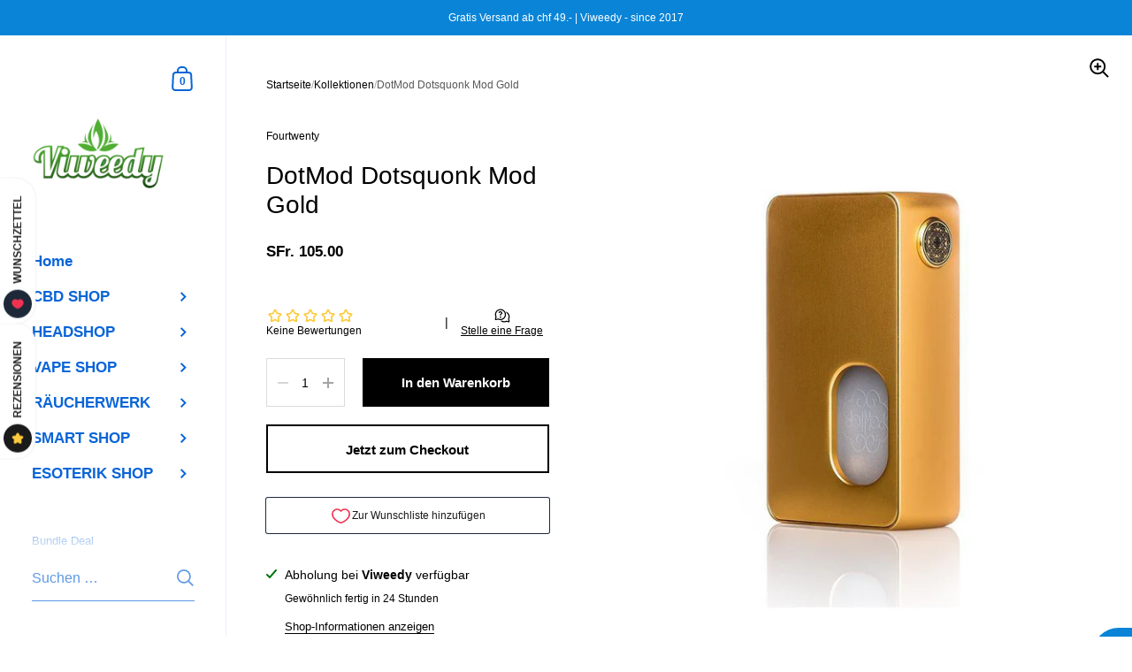

--- FILE ---
content_type: text/html; charset=utf-8
request_url: https://viweedy.shop/products/dotmod-dotsquonk-mod-gold
body_size: 35040
content:

<!doctype html><html class="no-js" lang="de" dir="ltr">
  
<head>

	<meta charset="utf-8">
  <meta http-equiv="X-UA-Compatible" content="IE=edge,chrome=1">
  <meta name="viewport" content="width=device-width, initial-scale=1.0, height=device-height, minimum-scale=1.0"><link rel="shortcut icon" href="//viweedy.shop/cdn/shop/files/bluete_x_mini_mobilepagepng.png?crop=center&height=48&v=1613776627&width=48" type="image/png" /><title>DotMod Dotsquonk Mod Gold | Online Vapeshop Schweiz &ndash; Viweedy
</title><meta name="description" content="Mit Begeisterung präsentiert DotMod seine neue Box für Squonkfans, den einmaligen DotMod dotSquonk Mod. Ein mechanischer Akkuträger für alle 24 mm BF-RDAs Verdampfer und mit Platz für eine eigene mitgelieferte 12 ml große Squonkflasche. Doppelt flexibel funktioniert dieser Squonk Mod mit einer 18650er oder mit einer 20">

<meta property="og:site_name" content="Viweedy">
<meta property="og:url" content="https://viweedy.shop/products/dotmod-dotsquonk-mod-gold">
<meta property="og:title" content="DotMod Dotsquonk Mod Gold | Online Vapeshop Schweiz">
<meta property="og:type" content="product">
<meta property="og:description" content="Mit Begeisterung präsentiert DotMod seine neue Box für Squonkfans, den einmaligen DotMod dotSquonk Mod. Ein mechanischer Akkuträger für alle 24 mm BF-RDAs Verdampfer und mit Platz für eine eigene mitgelieferte 12 ml große Squonkflasche. Doppelt flexibel funktioniert dieser Squonk Mod mit einer 18650er oder mit einer 20"><meta property="og:image" content="http://viweedy.shop/cdn/shop/products/dotmod-dotsquonk-mod-gold-viweedy-cbd-store-849874.jpg?v=1741791410">
  <meta property="og:image:secure_url" content="https://viweedy.shop/cdn/shop/products/dotmod-dotsquonk-mod-gold-viweedy-cbd-store-849874.jpg?v=1741791410">
  <meta property="og:image:width" content="800">
  <meta property="og:image:height" content="800"><meta property="og:price:amount" content="105.00">
  <meta property="og:price:currency" content="CHF"><meta name="twitter:site" content="@https://x.com/viweedystore"><meta name="twitter:card" content="summary_large_image">
<meta name="twitter:title" content="DotMod Dotsquonk Mod Gold | Online Vapeshop Schweiz">
<meta name="twitter:description" content="Mit Begeisterung präsentiert DotMod seine neue Box für Squonkfans, den einmaligen DotMod dotSquonk Mod. Ein mechanischer Akkuträger für alle 24 mm BF-RDAs Verdampfer und mit Platz für eine eigene mitgelieferte 12 ml große Squonkflasche. Doppelt flexibel funktioniert dieser Squonk Mod mit einer 18650er oder mit einer 20"><script type="application/ld+json">
  [
    {
      "@context": "https://schema.org",
      "@type": "WebSite",
      "name": "Viweedy",
      "url": "https:\/\/viweedy.shop"
    },
    {
      "@context": "https://schema.org",
      "@type": "Organization",
      "name": "Viweedy",
      "url": "https:\/\/viweedy.shop"
    }
  ]
</script>

<script type="application/ld+json">
{
  "@context": "http://schema.org",
  "@type": "BreadcrumbList",
  "itemListElement": [
    {
      "@type": "ListItem",
      "position": 1,
      "name": "Startseite",
      "item": "https://viweedy.shop"
    },{
        "@type": "ListItem",
        "position": 2,
        "name": "DotMod Dotsquonk Mod Gold",
        "item": "https://viweedy.shop/products/dotmod-dotsquonk-mod-gold"
      }]
}
</script><script type="application/ld+json">{"@context":"http:\/\/schema.org\/","@id":"\/products\/dotmod-dotsquonk-mod-gold#product","@type":"Product","brand":{"@type":"Brand","name":"Fourtwenty"},"category":"Akkuträger","description":"\nMit Begeisterung präsentiert DotMod seine neue Box für Squonkfans, den einmaligen DotMod dotSquonk Mod. \nEin mechanischer Akkuträger für alle 24 mm BF-RDAs Verdampfer und mit Platz für eine eigene mitgelieferte 12 ml große Squonkflasche. Doppelt flexibel funktioniert dieser Squonk Mod mit einer 18650er oder mit einer 20700er Batterie. Der mechanische dotSquonk Mod folgt seinem ganz eigenen Stil und ist die neuste Errungenschaft aus dem Hause DotMod. Ein neuer Schatz für echte Kenner und in fröhlichen Farben gehalten. Mit seinem robusten Metallgehäuse und der flexiblen Einsatzmöglichkeiten ist er wohl der beste mechanische Bottom Feeding Squonk Mod, der derzeitig den Markt aufmischt.Praktischerweise lässt sich diese Squonkbox sowohl mit einem leistungsstarken 18650er als auch mit einem 20700er Akku betreiben, wofür der Adapter für die 18650er Batterie gleich mitgeliefert wird.Im Lieferumfang enthalten ist auch eine Squonk Flasche mit beeindruckenden 12 ml Fassungsvermögen mit der das leckere Liquid optimal direkt in jeden Bottom Feeding- Verdampfer gepumpt werden kann um für fließenden Dampf Nachschub zu sorgen. Wenn es mal schnell gehen soll, passen auch die leicht zu befüllenden Unicorn Fläschchen oder weitere Vorratsfläschchen in den Squonk Mod. Den Kern des dotSquonk Mod umhüllt ein solides Metallgehäuse, das sich individuell mit zwei unterschiedlichen, austauschbaren Abdeckungen gestalten lässt. So hat man entweder freien Blick auf den Füllstand der Nachschubflasche oder eine ebenmäßige, edle Ansicht. Für ein extra komfortables Tragegefühl haben die Designer dem dotSquonk Mod abgerundete Kanten verpasst. Das lässt ihn nicht nur elegant aussehen, sondern ihn auch richtig gut in der Hand liegen und bequem bedienen. Um die Kraft dieses besonderen Box Mods zu entfesseln, ist ein großer Feuerknopf gut erreichbar an der Seite angebracht. Veredelt mit dem eingravierten Logo von DotMod vollendet der Feuerbutton das Konzept der ganz eigenen Art.Um den dotSquonk Mod optimal zu nutzen, ist der am besten passende Verdampfer der 24 mm Dotmod RDA. Da dieses Schatzkästchen aber flexibel ist, können auch alle anderen 24 mm BF-RDAs mit SquonkPin zum Dampfen und Genießen eingesetzt werden. Der 24 Karat vergoldete Pin mit Messingherz garantiert dabei einwandfreies Anbringen des RDA und sorgt für die perfekte Energieübertragung und einen festen Sitz. Eine neuartige Idee vereint Flexibilität mit hoher Güte und Leistungsfähigkeit im neuen DotMod dotSquonk Mod. \nTechnische Daten\nAkku: 1x 18650, oder 1x 20700 (beide nicht im Lieferumfang enthalten)\nMaterial: \nMetallgehäuse\nAnschluss: \n510er Pin, Messing, 24 Karat vergoldet, Squonk Pin \nIm Lieferumfang enthalten:1 DotMod dotSquonk2 austauschbare Abdeckungen1 18650er Batteriefach1 12ml Squonk (Silikon)1 O-Ring für 510er Anschluss1 510er Messing Squonk Pin, 24 Karat vergoldet1 EchtheitszertifikatAchtung! Batterien sind nicht im Lieferumfang enthalten.","gtin":"31983697","image":"https:\/\/viweedy.shop\/cdn\/shop\/products\/dotmod-dotsquonk-mod-gold-viweedy-cbd-store-849874.jpg?v=1741791410\u0026width=1920","name":"DotMod Dotsquonk Mod Gold","offers":{"@id":"\/products\/dotmod-dotsquonk-mod-gold?variant=31781631983697#offer","@type":"Offer","availability":"http:\/\/schema.org\/InStock","price":"105.00","priceCurrency":"CHF","url":"https:\/\/viweedy.shop\/products\/dotmod-dotsquonk-mod-gold?variant=31781631983697"},"sku":"1117","url":"https:\/\/viweedy.shop\/products\/dotmod-dotsquonk-mod-gold"}</script><link rel="canonical" href="https://viweedy.shop/products/dotmod-dotsquonk-mod-gold">

  <link rel="preconnect" href="https://cdn.shopify.com"><link href="//viweedy.shop/cdn/shop/t/84/assets/theme.css?v=102843535565919075671752345973" as="style" rel="preload"><link href="//viweedy.shop/cdn/shop/t/84/assets/section-sidebar.css?v=72653557871761192531752345973" as="style" rel="preload"><link href="//viweedy.shop/cdn/shop/t/84/assets/component-product-item.css?v=150537970065674146051752345972" as="style" rel="preload"><link href="//viweedy.shop/cdn/shop/t/84/assets/section-main-product.css?v=118922130750082265861752345973" as="style" rel="preload">
	<link rel="preload" as="image" href="//viweedy.shop/cdn/shop/products/dotmod-dotsquonk-mod-gold-viweedy-cbd-store-849874.jpg?v=1741791410&width=480" imagesrcset="//viweedy.shop/cdn/shop/products/dotmod-dotsquonk-mod-gold-viweedy-cbd-store-849874.jpg?v=1741791410&width=360 360w,//viweedy.shop/cdn/shop/products/dotmod-dotsquonk-mod-gold-viweedy-cbd-store-849874.jpg?v=1741791410&width=480 480w,//viweedy.shop/cdn/shop/products/dotmod-dotsquonk-mod-gold-viweedy-cbd-store-849874.jpg?v=1741791410&width=640 640w," imagesizes="(max-width: 767px) 100vw, 70vw">
	



<style type="text/css">:root {

    /* Color variables - SIDEBAR */

    --color-sidebar-bg: 255, 255, 255;
    --color-sidebar-mobile-border: #e0e0e0;

    --color-sidebar-txt: 9, 100, 215;
    --color-sidebar-txt-foreground: 255, 255, 255;

    --color-sidebar-accent: 51, 156, 90;
    --color-sidebar-accent-foreground: 255, 255, 255;

    /* Color variables - BODY */

    --color-body-bg: 255, 255, 255;

    --color-body-txt: 0, 0, 0;
    --color-body-txt-foreground: 255, 255, 255;

    --color-body-accent: 51, 156, 90;
    --color-body-accent-foreground: 255, 255, 255;

    /* Color variables - FOOTER */

    --color-footer-bg: 9, 132, 215;
    --color-footer-txt: 255, 255, 255;
    --color-footer-accent: 51, 156, 90;

    /* Color variables - SPI */

    --color-body-text: #000000;
    --color-body: #fff;
    --color-bg: #fff;

    --color-grid-bg: 0, 0, 0;
    --color-grid-text: 50, 201, 194;

    /* Font variables */

    --base-headings-size: 24;
    --base-body-size: 14;
    --base-body-size-alt: 17;

    --font-stack-headings: "system_ui", -apple-system, 'Segoe UI', Roboto, 'Helvetica Neue', 'Noto Sans', 'Liberation Sans', Arial, sans-serif, 'Apple Color Emoji', 'Segoe UI Emoji', 'Segoe UI Symbol', 'Noto Color Emoji';
    --font-weight-headings: 400;
    --font-style-headings: normal;

    --font-stack-body: "system_ui", -apple-system, 'Segoe UI', Roboto, 'Helvetica Neue', 'Noto Sans', 'Liberation Sans', Arial, sans-serif, 'Apple Color Emoji', 'Segoe UI Emoji', 'Segoe UI Symbol', 'Noto Color Emoji';
    --font-weight-body: 400;
    --font-style-body: normal;
      --font-weight-body-medium: 700;
      --font-weight-body-semibold: 700;
    

    --font-weight-body-bold: 700;

    /* Layout */
    --vertical-padding-base: 100px;
    --horizontal-padding-base: 90px;
    --grid-gutter-base: 40px;

    --border-radius-buttons: 0px;
    --border-radius-forms: clamp(0px,0px, 10px);

  }

  select, .regular-select-cover {
    background-image: url("data:image/svg+xml,%3Csvg class='svg symbol symbol--arrow' xmlns='http://www.w3.org/2000/svg' width='24' height='24' fill='none'%3E%3Cpath fill-rule='evenodd' d='M13.828 14.414l4-4L16.414 9l-4 4-4-4L7 10.414l5.414 5.414 1.414-1.414z' fill='%23000000'%3E%3C/path%3E%3C/svg%3E") !important;
  }
  .sidebar-element .regular-select-cover,
  .sidebar-element select {
    background-image: url("data:image/svg+xml,%3Csvg class='svg symbol symbol--arrow' xmlns='http://www.w3.org/2000/svg' width='24' height='24' fill='none'%3E%3Cpath fill-rule='evenodd' d='M13.828 14.414l4-4L16.414 9l-4 4-4-4L7 10.414l5.414 5.414 1.414-1.414z' fill='%230964d7'%3E%3C/path%3E%3C/svg%3E") !important;
  }
  .footer .regular-select-cover {
    background-image: url("data:image/svg+xml,%3Csvg class='svg symbol symbol--arrow' xmlns='http://www.w3.org/2000/svg' width='24' height='24' fill='none'%3E%3Cpath fill-rule='evenodd' d='M13.828 14.414l4-4L16.414 9l-4 4-4-4L7 10.414l5.414 5.414 1.414-1.414z' fill='%23ffffff'%3E%3C/path%3E%3C/svg%3E") !important;
  }
  
</style><link href="//viweedy.shop/cdn/shop/t/84/assets/theme.css?v=102843535565919075671752345973" rel="stylesheet" type="text/css" media="all" />

	<script>window.performance && window.performance.mark && window.performance.mark('shopify.content_for_header.start');</script><meta name="google-site-verification" content="Zn_e_lujEvCdPLXcyhSRfnIbPbKWpcjfEGKt9NeYvH0">
<meta id="shopify-digital-wallet" name="shopify-digital-wallet" content="/9147449425/digital_wallets/dialog">
<link rel="alternate" hreflang="x-default" href="https://viweedy.shop/products/dotmod-dotsquonk-mod-gold">
<link rel="alternate" hreflang="de" href="https://viweedy.shop/products/dotmod-dotsquonk-mod-gold">
<link rel="alternate" hreflang="en" href="https://viweedy.shop/en/products/dotmod-dotsquonk-mod-gold">
<link rel="alternate" hreflang="fr" href="https://viweedy.shop/fr/products/dotmod-dotsquonk-mod-gold">
<link rel="alternate" hreflang="it" href="https://viweedy.shop/it/products/dotmod-dotsquonk-mod-gold">
<link rel="alternate" type="application/json+oembed" href="https://viweedy.shop/products/dotmod-dotsquonk-mod-gold.oembed">
<script async="async" src="/checkouts/internal/preloads.js?locale=de-CH"></script>
<script id="shopify-features" type="application/json">{"accessToken":"54912dfa8815f9e9de6eb69c3168d6b9","betas":["rich-media-storefront-analytics"],"domain":"viweedy.shop","predictiveSearch":true,"shopId":9147449425,"locale":"de"}</script>
<script>var Shopify = Shopify || {};
Shopify.shop = "viweedy-klg.myshopify.com";
Shopify.locale = "de";
Shopify.currency = {"active":"CHF","rate":"1.0"};
Shopify.country = "CH";
Shopify.theme = {"name":"Aktualisierte Kopie von latest may14 update kin...","id":184014569846,"schema_name":"Kingdom","schema_version":"5.4.0","theme_store_id":725,"role":"main"};
Shopify.theme.handle = "null";
Shopify.theme.style = {"id":null,"handle":null};
Shopify.cdnHost = "viweedy.shop/cdn";
Shopify.routes = Shopify.routes || {};
Shopify.routes.root = "/";</script>
<script type="module">!function(o){(o.Shopify=o.Shopify||{}).modules=!0}(window);</script>
<script>!function(o){function n(){var o=[];function n(){o.push(Array.prototype.slice.apply(arguments))}return n.q=o,n}var t=o.Shopify=o.Shopify||{};t.loadFeatures=n(),t.autoloadFeatures=n()}(window);</script>
<script id="shop-js-analytics" type="application/json">{"pageType":"product"}</script>
<script defer="defer" async type="module" src="//viweedy.shop/cdn/shopifycloud/shop-js/modules/v2/client.init-shop-cart-sync_HUjMWWU5.de.esm.js"></script>
<script defer="defer" async type="module" src="//viweedy.shop/cdn/shopifycloud/shop-js/modules/v2/chunk.common_QpfDqRK1.esm.js"></script>
<script type="module">
  await import("//viweedy.shop/cdn/shopifycloud/shop-js/modules/v2/client.init-shop-cart-sync_HUjMWWU5.de.esm.js");
await import("//viweedy.shop/cdn/shopifycloud/shop-js/modules/v2/chunk.common_QpfDqRK1.esm.js");

  window.Shopify.SignInWithShop?.initShopCartSync?.({"fedCMEnabled":true,"windoidEnabled":true});

</script>
<script>(function() {
  var isLoaded = false;
  function asyncLoad() {
    if (isLoaded) return;
    isLoaded = true;
    var urls = ["https:\/\/cdn.grw.reputon.com\/assets\/widget.js?shop=viweedy-klg.myshopify.com","\/\/code.tidio.co\/sgbd7xec4mlt1tvujznwrnhiy8edflo0.js?shop=viweedy-klg.myshopify.com","https:\/\/cdn-bundler.nice-team.net\/app\/js\/bundler.js?shop=viweedy-klg.myshopify.com","\/\/cdn.shopify.com\/proxy\/c3fd03d0fb87e96cb4dc9d4f20c5b9cc25cd481d7f8ebdbc06092094c22b926e\/shopify-script-tags.s3.eu-west-1.amazonaws.com\/smartseo\/instantpage.js?shop=viweedy-klg.myshopify.com\u0026sp-cache-control=cHVibGljLCBtYXgtYWdlPTkwMA","https:\/\/cloudsearch-1f874.kxcdn.com\/shopify.js?srp=\/a\/search\u0026filtersEnabled=1\u0026markets=1\u0026shop=viweedy-klg.myshopify.com","https:\/\/img0.socialshopwave.com\/ssw-empty.js?shop=viweedy-klg.myshopify.com"];
    for (var i = 0; i < urls.length; i++) {
      var s = document.createElement('script');
      s.type = 'text/javascript';
      s.async = true;
      s.src = urls[i];
      var x = document.getElementsByTagName('script')[0];
      x.parentNode.insertBefore(s, x);
    }
  };
  if(window.attachEvent) {
    window.attachEvent('onload', asyncLoad);
  } else {
    window.addEventListener('load', asyncLoad, false);
  }
})();</script>
<script id="__st">var __st={"a":9147449425,"offset":3600,"reqid":"388e2a36-9505-417d-a381-aae9904cc26d-1768833281","pageurl":"viweedy.shop\/products\/dotmod-dotsquonk-mod-gold","u":"cdd3b8aec138","p":"product","rtyp":"product","rid":4480731480145};</script>
<script>window.ShopifyPaypalV4VisibilityTracking = true;</script>
<script id="captcha-bootstrap">!function(){'use strict';const t='contact',e='account',n='new_comment',o=[[t,t],['blogs',n],['comments',n],[t,'customer']],c=[[e,'customer_login'],[e,'guest_login'],[e,'recover_customer_password'],[e,'create_customer']],r=t=>t.map((([t,e])=>`form[action*='/${t}']:not([data-nocaptcha='true']) input[name='form_type'][value='${e}']`)).join(','),a=t=>()=>t?[...document.querySelectorAll(t)].map((t=>t.form)):[];function s(){const t=[...o],e=r(t);return a(e)}const i='password',u='form_key',d=['recaptcha-v3-token','g-recaptcha-response','h-captcha-response',i],f=()=>{try{return window.sessionStorage}catch{return}},m='__shopify_v',_=t=>t.elements[u];function p(t,e,n=!1){try{const o=window.sessionStorage,c=JSON.parse(o.getItem(e)),{data:r}=function(t){const{data:e,action:n}=t;return t[m]||n?{data:e,action:n}:{data:t,action:n}}(c);for(const[e,n]of Object.entries(r))t.elements[e]&&(t.elements[e].value=n);n&&o.removeItem(e)}catch(o){console.error('form repopulation failed',{error:o})}}const l='form_type',E='cptcha';function T(t){t.dataset[E]=!0}const w=window,h=w.document,L='Shopify',v='ce_forms',y='captcha';let A=!1;((t,e)=>{const n=(g='f06e6c50-85a8-45c8-87d0-21a2b65856fe',I='https://cdn.shopify.com/shopifycloud/storefront-forms-hcaptcha/ce_storefront_forms_captcha_hcaptcha.v1.5.2.iife.js',D={infoText:'Durch hCaptcha geschützt',privacyText:'Datenschutz',termsText:'Allgemeine Geschäftsbedingungen'},(t,e,n)=>{const o=w[L][v],c=o.bindForm;if(c)return c(t,g,e,D).then(n);var r;o.q.push([[t,g,e,D],n]),r=I,A||(h.body.append(Object.assign(h.createElement('script'),{id:'captcha-provider',async:!0,src:r})),A=!0)});var g,I,D;w[L]=w[L]||{},w[L][v]=w[L][v]||{},w[L][v].q=[],w[L][y]=w[L][y]||{},w[L][y].protect=function(t,e){n(t,void 0,e),T(t)},Object.freeze(w[L][y]),function(t,e,n,w,h,L){const[v,y,A,g]=function(t,e,n){const i=e?o:[],u=t?c:[],d=[...i,...u],f=r(d),m=r(i),_=r(d.filter((([t,e])=>n.includes(e))));return[a(f),a(m),a(_),s()]}(w,h,L),I=t=>{const e=t.target;return e instanceof HTMLFormElement?e:e&&e.form},D=t=>v().includes(t);t.addEventListener('submit',(t=>{const e=I(t);if(!e)return;const n=D(e)&&!e.dataset.hcaptchaBound&&!e.dataset.recaptchaBound,o=_(e),c=g().includes(e)&&(!o||!o.value);(n||c)&&t.preventDefault(),c&&!n&&(function(t){try{if(!f())return;!function(t){const e=f();if(!e)return;const n=_(t);if(!n)return;const o=n.value;o&&e.removeItem(o)}(t);const e=Array.from(Array(32),(()=>Math.random().toString(36)[2])).join('');!function(t,e){_(t)||t.append(Object.assign(document.createElement('input'),{type:'hidden',name:u})),t.elements[u].value=e}(t,e),function(t,e){const n=f();if(!n)return;const o=[...t.querySelectorAll(`input[type='${i}']`)].map((({name:t})=>t)),c=[...d,...o],r={};for(const[a,s]of new FormData(t).entries())c.includes(a)||(r[a]=s);n.setItem(e,JSON.stringify({[m]:1,action:t.action,data:r}))}(t,e)}catch(e){console.error('failed to persist form',e)}}(e),e.submit())}));const S=(t,e)=>{t&&!t.dataset[E]&&(n(t,e.some((e=>e===t))),T(t))};for(const o of['focusin','change'])t.addEventListener(o,(t=>{const e=I(t);D(e)&&S(e,y())}));const B=e.get('form_key'),M=e.get(l),P=B&&M;t.addEventListener('DOMContentLoaded',(()=>{const t=y();if(P)for(const e of t)e.elements[l].value===M&&p(e,B);[...new Set([...A(),...v().filter((t=>'true'===t.dataset.shopifyCaptcha))])].forEach((e=>S(e,t)))}))}(h,new URLSearchParams(w.location.search),n,t,e,['guest_login'])})(!1,!0)}();</script>
<script integrity="sha256-4kQ18oKyAcykRKYeNunJcIwy7WH5gtpwJnB7kiuLZ1E=" data-source-attribution="shopify.loadfeatures" defer="defer" src="//viweedy.shop/cdn/shopifycloud/storefront/assets/storefront/load_feature-a0a9edcb.js" crossorigin="anonymous"></script>
<script data-source-attribution="shopify.dynamic_checkout.dynamic.init">var Shopify=Shopify||{};Shopify.PaymentButton=Shopify.PaymentButton||{isStorefrontPortableWallets:!0,init:function(){window.Shopify.PaymentButton.init=function(){};var t=document.createElement("script");t.src="https://viweedy.shop/cdn/shopifycloud/portable-wallets/latest/portable-wallets.de.js",t.type="module",document.head.appendChild(t)}};
</script>
<script data-source-attribution="shopify.dynamic_checkout.buyer_consent">
  function portableWalletsHideBuyerConsent(e){var t=document.getElementById("shopify-buyer-consent"),n=document.getElementById("shopify-subscription-policy-button");t&&n&&(t.classList.add("hidden"),t.setAttribute("aria-hidden","true"),n.removeEventListener("click",e))}function portableWalletsShowBuyerConsent(e){var t=document.getElementById("shopify-buyer-consent"),n=document.getElementById("shopify-subscription-policy-button");t&&n&&(t.classList.remove("hidden"),t.removeAttribute("aria-hidden"),n.addEventListener("click",e))}window.Shopify?.PaymentButton&&(window.Shopify.PaymentButton.hideBuyerConsent=portableWalletsHideBuyerConsent,window.Shopify.PaymentButton.showBuyerConsent=portableWalletsShowBuyerConsent);
</script>
<script>
  function portableWalletsCleanup(e){e&&e.src&&console.error("Failed to load portable wallets script "+e.src);var t=document.querySelectorAll("shopify-accelerated-checkout .shopify-payment-button__skeleton, shopify-accelerated-checkout-cart .wallet-cart-button__skeleton"),e=document.getElementById("shopify-buyer-consent");for(let e=0;e<t.length;e++)t[e].remove();e&&e.remove()}function portableWalletsNotLoadedAsModule(e){e instanceof ErrorEvent&&"string"==typeof e.message&&e.message.includes("import.meta")&&"string"==typeof e.filename&&e.filename.includes("portable-wallets")&&(window.removeEventListener("error",portableWalletsNotLoadedAsModule),window.Shopify.PaymentButton.failedToLoad=e,"loading"===document.readyState?document.addEventListener("DOMContentLoaded",window.Shopify.PaymentButton.init):window.Shopify.PaymentButton.init())}window.addEventListener("error",portableWalletsNotLoadedAsModule);
</script>

<script type="module" src="https://viweedy.shop/cdn/shopifycloud/portable-wallets/latest/portable-wallets.de.js" onError="portableWalletsCleanup(this)" crossorigin="anonymous"></script>
<script nomodule>
  document.addEventListener("DOMContentLoaded", portableWalletsCleanup);
</script>

<script id='scb4127' type='text/javascript' async='' src='https://viweedy.shop/cdn/shopifycloud/privacy-banner/storefront-banner.js'></script><link id="shopify-accelerated-checkout-styles" rel="stylesheet" media="screen" href="https://viweedy.shop/cdn/shopifycloud/portable-wallets/latest/accelerated-checkout-backwards-compat.css" crossorigin="anonymous">
<style id="shopify-accelerated-checkout-cart">
        #shopify-buyer-consent {
  margin-top: 1em;
  display: inline-block;
  width: 100%;
}

#shopify-buyer-consent.hidden {
  display: none;
}

#shopify-subscription-policy-button {
  background: none;
  border: none;
  padding: 0;
  text-decoration: underline;
  font-size: inherit;
  cursor: pointer;
}

#shopify-subscription-policy-button::before {
  box-shadow: none;
}

      </style>

<script>window.performance && window.performance.mark && window.performance.mark('shopify.content_for_header.end');</script>
<noscript>
    <link rel="stylesheet" href="//viweedy.shop/cdn/shop/t/84/assets/theme-noscript.css?v=18192456971343881671752345973">
  </noscript>

  <script>
    const ProductGalleryResizeHelper = productGallery => {
      if ( ( window.innerWidth >= 768 && productGallery.classList.contains('product-gallery--slider') ) || ( window.innerWidth < 1024 && window.innerWidth >= 768 ) ) {
        productGallery.querySelectorAll('.lazy-image').forEach(elm=>{
          const gutter = "image"==elm.parentNode.dataset.productMediaType||1024>window.innerWidth?0:productGallery.classList.contains("product-gallery--thumbnails")?productGallery.classList.contains("product-gallery--gutter")?110:100:productGallery.classList.contains("product-gallery--gutter")?70:50;
          elm.parentNode.style.width = ( ( productGallery.offsetHeight - gutter ) * elm.dataset.ratio ) + 'px';
        });
      } else {
        productGallery.querySelectorAll('.lazy-image').forEach(elm=>{
          elm.parentNode.style.width = '';
        });
      }
    }
  </script>

 <!-- Google Webmaster Tools Site Verification -->
<meta name="google-site-verification" content="Zn_e_lujEvCdPLXcyhSRfnIbPbKWpcjfEGKt9NeYvH0" />
<!-- BEGIN app block: shopify://apps/xcloud-search-product-filter/blocks/cloudsearch_opt/8ddbd0bf-e311-492e-ab28-69d0ad268fac --><!-- END app block --><!-- BEGIN app block: shopify://apps/bundler/blocks/bundler-script-append/7a6ae1b8-3b16-449b-8429-8bb89a62c664 --><script defer="defer">
	/**	Bundler script loader, version number: 2.0 */
	(function(){
		var loadScript=function(a,b){var c=document.createElement("script");c.type="text/javascript",c.readyState?c.onreadystatechange=function(){("loaded"==c.readyState||"complete"==c.readyState)&&(c.onreadystatechange=null,b())}:c.onload=function(){b()},c.src=a,document.getElementsByTagName("head")[0].appendChild(c)};
		appendScriptUrl('viweedy-klg.myshopify.com');

		// get script url and append timestamp of last change
		function appendScriptUrl(shop) {

			var timeStamp = Math.floor(Date.now() / (1000*1*1));
			var timestampUrl = 'https://bundler.nice-team.net/app/shop/status/'+shop+'.js?'+timeStamp;

			loadScript(timestampUrl, function() {
				// append app script
				if (typeof bundler_settings_updated == 'undefined') {
					console.log('settings are undefined');
					bundler_settings_updated = 'default-by-script';
				}
				var scriptUrl = "https://cdn-bundler.nice-team.net/app/js/bundler-script.js?shop="+shop+"&"+bundler_settings_updated;
				loadScript(scriptUrl, function(){});
			});
		}
	})();

	var BndlrScriptAppended = true;
	
</script>

<!-- END app block --><!-- BEGIN app block: shopify://apps/klaviyo-email-marketing-sms/blocks/klaviyo-onsite-embed/2632fe16-c075-4321-a88b-50b567f42507 -->












  <script async src="https://static.klaviyo.com/onsite/js/KmFNdC/klaviyo.js?company_id=KmFNdC"></script>
  <script>!function(){if(!window.klaviyo){window._klOnsite=window._klOnsite||[];try{window.klaviyo=new Proxy({},{get:function(n,i){return"push"===i?function(){var n;(n=window._klOnsite).push.apply(n,arguments)}:function(){for(var n=arguments.length,o=new Array(n),w=0;w<n;w++)o[w]=arguments[w];var t="function"==typeof o[o.length-1]?o.pop():void 0,e=new Promise((function(n){window._klOnsite.push([i].concat(o,[function(i){t&&t(i),n(i)}]))}));return e}}})}catch(n){window.klaviyo=window.klaviyo||[],window.klaviyo.push=function(){var n;(n=window._klOnsite).push.apply(n,arguments)}}}}();</script>

  




  <script>
    window.klaviyoReviewsProductDesignMode = false
  </script>







<!-- END app block --><!-- BEGIN app block: shopify://apps/smart-seo/blocks/smartseo/7b0a6064-ca2e-4392-9a1d-8c43c942357b --><meta name="smart-seo-integrated" content="true" /><!-- metatagsSavedToSEOFields: true --><!-- BEGIN app snippet: smartseo.custom.schemas.jsonld --><!-- END app snippet --><!-- BEGIN app snippet: smartseo.product.jsonld -->


<!--JSON-LD data generated by Smart SEO-->
<script type="application/ld+json">
    {
        "@context": "https://schema.org/",
        "@type":"Product",
        "productId": "31983697",
        "gtin8": "31983697",
        "url": "https://viweedy.shop/products/dotmod-dotsquonk-mod-gold",
        "name": "DotMod Dotsquonk Mod Gold",
        "image": "https://viweedy.shop/cdn/shop/products/dotmod-dotsquonk-mod-gold-viweedy-cbd-store-849874.jpg?v=1741791410",
        "description": "Mit Begeisterung präsentiert DotMod seine neue Box für Squonkfans, den einmaligen DotMod dotSquonk Mod. Ein mechanischer Akkuträger für alle 24 mm BF-RDAs Verdampfer und mit Platz für eine eigene mitgelieferte 12 ml große Squonkflasche. Doppelt flexibel funktioniert dieser Squonk Mod mit einer 18...",
        "brand": {
            "@type": "Brand",
            "name": "Fourtwenty"
        },
        "mpn": "31983697","offers": [
                    {
                        "@type": "Offer",
                        "gtin8": "31983697",
                        "priceCurrency": "CHF",
                        "price": "105.00",
                        "priceValidUntil": "2026-04-19",
                        "availability": "https://schema.org/InStock",
                        "itemCondition": "https://schema.org/NewCondition",
                        "sku": "1117",
                        "url": "https://viweedy.shop/products/dotmod-dotsquonk-mod-gold?variant=31781631983697",
                        "seller": {
    "@context": "https://schema.org",
    "@type": "Organization",
    "name": "Viweedy",
    "description": "Im Basler Hanfladen Viweedy und Online CBD Shop Schweiz findest du unsere Auswahl an CBD Öl Tropfen, sowie CBD Cannabis, Vapes &amp; das beste Räucherwerk.",
    "logo": "https://cdn.shopify.com/s/files/1/0091/4744/9425/files/viweedy_logo_basefile.png?v=1647515132",
    "image": "https://cdn.shopify.com/s/files/1/0091/4744/9425/files/viweedy_logo_basefile.png?v=1647515132"}
                    }
        ]}
</script><!-- END app snippet --><!-- BEGIN app snippet: smartseo.breadcrumbs.jsonld --><!--JSON-LD data generated by Smart SEO-->
<script type="application/ld+json">
    {
        "@context": "https://schema.org",
        "@type": "BreadcrumbList",
        "itemListElement": [
            {
                "@type": "ListItem",
                "position": 1,
                "item": {
                    "@type": "Website",
                    "@id": "https://viweedy.shop",
                    "name": "Home"
                }
            },
            {
                "@type": "ListItem",
                "position": 2,
                "item": {
                    "@type": "WebPage",
                    "@id": "https://viweedy.shop/products/dotmod-dotsquonk-mod-gold",
                    "name": "DotMod Dotsquonk Mod Gold"
                }
            }
        ]
    }
</script><!-- END app snippet --><!-- END app block --><script src="https://cdn.shopify.com/extensions/019b03f2-74ec-7b24-a3a5-6d0193115a31/cloudsearch-63/assets/shopify.js" type="text/javascript" defer="defer"></script>
<link href="https://monorail-edge.shopifysvc.com" rel="dns-prefetch">
<script>(function(){if ("sendBeacon" in navigator && "performance" in window) {try {var session_token_from_headers = performance.getEntriesByType('navigation')[0].serverTiming.find(x => x.name == '_s').description;} catch {var session_token_from_headers = undefined;}var session_cookie_matches = document.cookie.match(/_shopify_s=([^;]*)/);var session_token_from_cookie = session_cookie_matches && session_cookie_matches.length === 2 ? session_cookie_matches[1] : "";var session_token = session_token_from_headers || session_token_from_cookie || "";function handle_abandonment_event(e) {var entries = performance.getEntries().filter(function(entry) {return /monorail-edge.shopifysvc.com/.test(entry.name);});if (!window.abandonment_tracked && entries.length === 0) {window.abandonment_tracked = true;var currentMs = Date.now();var navigation_start = performance.timing.navigationStart;var payload = {shop_id: 9147449425,url: window.location.href,navigation_start,duration: currentMs - navigation_start,session_token,page_type: "product"};window.navigator.sendBeacon("https://monorail-edge.shopifysvc.com/v1/produce", JSON.stringify({schema_id: "online_store_buyer_site_abandonment/1.1",payload: payload,metadata: {event_created_at_ms: currentMs,event_sent_at_ms: currentMs}}));}}window.addEventListener('pagehide', handle_abandonment_event);}}());</script>
<script id="web-pixels-manager-setup">(function e(e,d,r,n,o){if(void 0===o&&(o={}),!Boolean(null===(a=null===(i=window.Shopify)||void 0===i?void 0:i.analytics)||void 0===a?void 0:a.replayQueue)){var i,a;window.Shopify=window.Shopify||{};var t=window.Shopify;t.analytics=t.analytics||{};var s=t.analytics;s.replayQueue=[],s.publish=function(e,d,r){return s.replayQueue.push([e,d,r]),!0};try{self.performance.mark("wpm:start")}catch(e){}var l=function(){var e={modern:/Edge?\/(1{2}[4-9]|1[2-9]\d|[2-9]\d{2}|\d{4,})\.\d+(\.\d+|)|Firefox\/(1{2}[4-9]|1[2-9]\d|[2-9]\d{2}|\d{4,})\.\d+(\.\d+|)|Chrom(ium|e)\/(9{2}|\d{3,})\.\d+(\.\d+|)|(Maci|X1{2}).+ Version\/(15\.\d+|(1[6-9]|[2-9]\d|\d{3,})\.\d+)([,.]\d+|)( \(\w+\)|)( Mobile\/\w+|) Safari\/|Chrome.+OPR\/(9{2}|\d{3,})\.\d+\.\d+|(CPU[ +]OS|iPhone[ +]OS|CPU[ +]iPhone|CPU IPhone OS|CPU iPad OS)[ +]+(15[._]\d+|(1[6-9]|[2-9]\d|\d{3,})[._]\d+)([._]\d+|)|Android:?[ /-](13[3-9]|1[4-9]\d|[2-9]\d{2}|\d{4,})(\.\d+|)(\.\d+|)|Android.+Firefox\/(13[5-9]|1[4-9]\d|[2-9]\d{2}|\d{4,})\.\d+(\.\d+|)|Android.+Chrom(ium|e)\/(13[3-9]|1[4-9]\d|[2-9]\d{2}|\d{4,})\.\d+(\.\d+|)|SamsungBrowser\/([2-9]\d|\d{3,})\.\d+/,legacy:/Edge?\/(1[6-9]|[2-9]\d|\d{3,})\.\d+(\.\d+|)|Firefox\/(5[4-9]|[6-9]\d|\d{3,})\.\d+(\.\d+|)|Chrom(ium|e)\/(5[1-9]|[6-9]\d|\d{3,})\.\d+(\.\d+|)([\d.]+$|.*Safari\/(?![\d.]+ Edge\/[\d.]+$))|(Maci|X1{2}).+ Version\/(10\.\d+|(1[1-9]|[2-9]\d|\d{3,})\.\d+)([,.]\d+|)( \(\w+\)|)( Mobile\/\w+|) Safari\/|Chrome.+OPR\/(3[89]|[4-9]\d|\d{3,})\.\d+\.\d+|(CPU[ +]OS|iPhone[ +]OS|CPU[ +]iPhone|CPU IPhone OS|CPU iPad OS)[ +]+(10[._]\d+|(1[1-9]|[2-9]\d|\d{3,})[._]\d+)([._]\d+|)|Android:?[ /-](13[3-9]|1[4-9]\d|[2-9]\d{2}|\d{4,})(\.\d+|)(\.\d+|)|Mobile Safari.+OPR\/([89]\d|\d{3,})\.\d+\.\d+|Android.+Firefox\/(13[5-9]|1[4-9]\d|[2-9]\d{2}|\d{4,})\.\d+(\.\d+|)|Android.+Chrom(ium|e)\/(13[3-9]|1[4-9]\d|[2-9]\d{2}|\d{4,})\.\d+(\.\d+|)|Android.+(UC? ?Browser|UCWEB|U3)[ /]?(15\.([5-9]|\d{2,})|(1[6-9]|[2-9]\d|\d{3,})\.\d+)\.\d+|SamsungBrowser\/(5\.\d+|([6-9]|\d{2,})\.\d+)|Android.+MQ{2}Browser\/(14(\.(9|\d{2,})|)|(1[5-9]|[2-9]\d|\d{3,})(\.\d+|))(\.\d+|)|K[Aa][Ii]OS\/(3\.\d+|([4-9]|\d{2,})\.\d+)(\.\d+|)/},d=e.modern,r=e.legacy,n=navigator.userAgent;return n.match(d)?"modern":n.match(r)?"legacy":"unknown"}(),u="modern"===l?"modern":"legacy",c=(null!=n?n:{modern:"",legacy:""})[u],f=function(e){return[e.baseUrl,"/wpm","/b",e.hashVersion,"modern"===e.buildTarget?"m":"l",".js"].join("")}({baseUrl:d,hashVersion:r,buildTarget:u}),m=function(e){var d=e.version,r=e.bundleTarget,n=e.surface,o=e.pageUrl,i=e.monorailEndpoint;return{emit:function(e){var a=e.status,t=e.errorMsg,s=(new Date).getTime(),l=JSON.stringify({metadata:{event_sent_at_ms:s},events:[{schema_id:"web_pixels_manager_load/3.1",payload:{version:d,bundle_target:r,page_url:o,status:a,surface:n,error_msg:t},metadata:{event_created_at_ms:s}}]});if(!i)return console&&console.warn&&console.warn("[Web Pixels Manager] No Monorail endpoint provided, skipping logging."),!1;try{return self.navigator.sendBeacon.bind(self.navigator)(i,l)}catch(e){}var u=new XMLHttpRequest;try{return u.open("POST",i,!0),u.setRequestHeader("Content-Type","text/plain"),u.send(l),!0}catch(e){return console&&console.warn&&console.warn("[Web Pixels Manager] Got an unhandled error while logging to Monorail."),!1}}}}({version:r,bundleTarget:l,surface:e.surface,pageUrl:self.location.href,monorailEndpoint:e.monorailEndpoint});try{o.browserTarget=l,function(e){var d=e.src,r=e.async,n=void 0===r||r,o=e.onload,i=e.onerror,a=e.sri,t=e.scriptDataAttributes,s=void 0===t?{}:t,l=document.createElement("script"),u=document.querySelector("head"),c=document.querySelector("body");if(l.async=n,l.src=d,a&&(l.integrity=a,l.crossOrigin="anonymous"),s)for(var f in s)if(Object.prototype.hasOwnProperty.call(s,f))try{l.dataset[f]=s[f]}catch(e){}if(o&&l.addEventListener("load",o),i&&l.addEventListener("error",i),u)u.appendChild(l);else{if(!c)throw new Error("Did not find a head or body element to append the script");c.appendChild(l)}}({src:f,async:!0,onload:function(){if(!function(){var e,d;return Boolean(null===(d=null===(e=window.Shopify)||void 0===e?void 0:e.analytics)||void 0===d?void 0:d.initialized)}()){var d=window.webPixelsManager.init(e)||void 0;if(d){var r=window.Shopify.analytics;r.replayQueue.forEach((function(e){var r=e[0],n=e[1],o=e[2];d.publishCustomEvent(r,n,o)})),r.replayQueue=[],r.publish=d.publishCustomEvent,r.visitor=d.visitor,r.initialized=!0}}},onerror:function(){return m.emit({status:"failed",errorMsg:"".concat(f," has failed to load")})},sri:function(e){var d=/^sha384-[A-Za-z0-9+/=]+$/;return"string"==typeof e&&d.test(e)}(c)?c:"",scriptDataAttributes:o}),m.emit({status:"loading"})}catch(e){m.emit({status:"failed",errorMsg:(null==e?void 0:e.message)||"Unknown error"})}}})({shopId: 9147449425,storefrontBaseUrl: "https://viweedy.shop",extensionsBaseUrl: "https://extensions.shopifycdn.com/cdn/shopifycloud/web-pixels-manager",monorailEndpoint: "https://monorail-edge.shopifysvc.com/unstable/produce_batch",surface: "storefront-renderer",enabledBetaFlags: ["2dca8a86"],webPixelsConfigList: [{"id":"2027389302","configuration":"{\"config\":\"{\\\"google_tag_ids\\\":[\\\"G-517NY0G5PS\\\",\\\"AW-775851000\\\",\\\"GT-MKR84SVC\\\"],\\\"target_country\\\":\\\"CH\\\",\\\"gtag_events\\\":[{\\\"type\\\":\\\"search\\\",\\\"action_label\\\":[\\\"G-517NY0G5PS\\\",\\\"AW-775851000\\\/_MI0CM_p-9gZEPiX-vEC\\\"]},{\\\"type\\\":\\\"begin_checkout\\\",\\\"action_label\\\":[\\\"G-517NY0G5PS\\\",\\\"AW-775851000\\\/td68CNXp-9gZEPiX-vEC\\\"]},{\\\"type\\\":\\\"view_item\\\",\\\"action_label\\\":[\\\"G-517NY0G5PS\\\",\\\"AW-775851000\\\/Cj1UCMzp-9gZEPiX-vEC\\\",\\\"MC-0ZRFY2KSV1\\\"]},{\\\"type\\\":\\\"purchase\\\",\\\"action_label\\\":[\\\"G-517NY0G5PS\\\",\\\"AW-775851000\\\/-myWCM7o-9gZEPiX-vEC\\\",\\\"MC-0ZRFY2KSV1\\\"]},{\\\"type\\\":\\\"page_view\\\",\\\"action_label\\\":[\\\"G-517NY0G5PS\\\",\\\"AW-775851000\\\/JRIxCMnp-9gZEPiX-vEC\\\",\\\"MC-0ZRFY2KSV1\\\"]},{\\\"type\\\":\\\"add_payment_info\\\",\\\"action_label\\\":[\\\"G-517NY0G5PS\\\",\\\"AW-775851000\\\/wJlGCNjp-9gZEPiX-vEC\\\"]},{\\\"type\\\":\\\"add_to_cart\\\",\\\"action_label\\\":[\\\"G-517NY0G5PS\\\",\\\"AW-775851000\\\/k0A5CNLp-9gZEPiX-vEC\\\"]}],\\\"enable_monitoring_mode\\\":false}\"}","eventPayloadVersion":"v1","runtimeContext":"OPEN","scriptVersion":"b2a88bafab3e21179ed38636efcd8a93","type":"APP","apiClientId":1780363,"privacyPurposes":[],"dataSharingAdjustments":{"protectedCustomerApprovalScopes":["read_customer_address","read_customer_email","read_customer_name","read_customer_personal_data","read_customer_phone"]}},{"id":"2009203062","configuration":"{\"accountID\":\"KmFNdC\"}","eventPayloadVersion":"v1","runtimeContext":"STRICT","scriptVersion":"cbf4a80740670c5ae93d33dc67925b9a","type":"APP","apiClientId":123074,"privacyPurposes":["ANALYTICS","MARKETING"],"dataSharingAdjustments":{"protectedCustomerApprovalScopes":["read_customer_address","read_customer_email","read_customer_name","read_customer_personal_data","read_customer_phone"]}},{"id":"753139994","configuration":"{\"shopId\":\"45243\",\"env\":\"production\",\"metaData\":\"[]\"}","eventPayloadVersion":"v1","runtimeContext":"STRICT","scriptVersion":"8e11013497942cd9be82d03af35714e6","type":"APP","apiClientId":2773553,"privacyPurposes":[],"dataSharingAdjustments":{"protectedCustomerApprovalScopes":["read_customer_address","read_customer_email","read_customer_name","read_customer_personal_data","read_customer_phone"]}},{"id":"161218934","eventPayloadVersion":"v1","runtimeContext":"LAX","scriptVersion":"1","type":"CUSTOM","privacyPurposes":["MARKETING"],"name":"Meta pixel (migrated)"},{"id":"shopify-app-pixel","configuration":"{}","eventPayloadVersion":"v1","runtimeContext":"STRICT","scriptVersion":"0450","apiClientId":"shopify-pixel","type":"APP","privacyPurposes":["ANALYTICS","MARKETING"]},{"id":"shopify-custom-pixel","eventPayloadVersion":"v1","runtimeContext":"LAX","scriptVersion":"0450","apiClientId":"shopify-pixel","type":"CUSTOM","privacyPurposes":["ANALYTICS","MARKETING"]}],isMerchantRequest: false,initData: {"shop":{"name":"Viweedy","paymentSettings":{"currencyCode":"CHF"},"myshopifyDomain":"viweedy-klg.myshopify.com","countryCode":"CH","storefrontUrl":"https:\/\/viweedy.shop"},"customer":null,"cart":null,"checkout":null,"productVariants":[{"price":{"amount":105.0,"currencyCode":"CHF"},"product":{"title":"DotMod Dotsquonk Mod Gold","vendor":"Fourtwenty","id":"4480731480145","untranslatedTitle":"DotMod Dotsquonk Mod Gold","url":"\/products\/dotmod-dotsquonk-mod-gold","type":"Akkuträger"},"id":"31781631983697","image":{"src":"\/\/viweedy.shop\/cdn\/shop\/products\/dotmod-dotsquonk-mod-gold-viweedy-cbd-store-849874.jpg?v=1741791410"},"sku":"1117","title":"Default Title","untranslatedTitle":"Default Title"}],"purchasingCompany":null},},"https://viweedy.shop/cdn","fcfee988w5aeb613cpc8e4bc33m6693e112",{"modern":"","legacy":""},{"shopId":"9147449425","storefrontBaseUrl":"https:\/\/viweedy.shop","extensionBaseUrl":"https:\/\/extensions.shopifycdn.com\/cdn\/shopifycloud\/web-pixels-manager","surface":"storefront-renderer","enabledBetaFlags":"[\"2dca8a86\"]","isMerchantRequest":"false","hashVersion":"fcfee988w5aeb613cpc8e4bc33m6693e112","publish":"custom","events":"[[\"page_viewed\",{}],[\"product_viewed\",{\"productVariant\":{\"price\":{\"amount\":105.0,\"currencyCode\":\"CHF\"},\"product\":{\"title\":\"DotMod Dotsquonk Mod Gold\",\"vendor\":\"Fourtwenty\",\"id\":\"4480731480145\",\"untranslatedTitle\":\"DotMod Dotsquonk Mod Gold\",\"url\":\"\/products\/dotmod-dotsquonk-mod-gold\",\"type\":\"Akkuträger\"},\"id\":\"31781631983697\",\"image\":{\"src\":\"\/\/viweedy.shop\/cdn\/shop\/products\/dotmod-dotsquonk-mod-gold-viweedy-cbd-store-849874.jpg?v=1741791410\"},\"sku\":\"1117\",\"title\":\"Default Title\",\"untranslatedTitle\":\"Default Title\"}}]]"});</script><script>
  window.ShopifyAnalytics = window.ShopifyAnalytics || {};
  window.ShopifyAnalytics.meta = window.ShopifyAnalytics.meta || {};
  window.ShopifyAnalytics.meta.currency = 'CHF';
  var meta = {"product":{"id":4480731480145,"gid":"gid:\/\/shopify\/Product\/4480731480145","vendor":"Fourtwenty","type":"Akkuträger","handle":"dotmod-dotsquonk-mod-gold","variants":[{"id":31781631983697,"price":10500,"name":"DotMod Dotsquonk Mod Gold","public_title":null,"sku":"1117"}],"remote":false},"page":{"pageType":"product","resourceType":"product","resourceId":4480731480145,"requestId":"388e2a36-9505-417d-a381-aae9904cc26d-1768833281"}};
  for (var attr in meta) {
    window.ShopifyAnalytics.meta[attr] = meta[attr];
  }
</script>
<script class="analytics">
  (function () {
    var customDocumentWrite = function(content) {
      var jquery = null;

      if (window.jQuery) {
        jquery = window.jQuery;
      } else if (window.Checkout && window.Checkout.$) {
        jquery = window.Checkout.$;
      }

      if (jquery) {
        jquery('body').append(content);
      }
    };

    var hasLoggedConversion = function(token) {
      if (token) {
        return document.cookie.indexOf('loggedConversion=' + token) !== -1;
      }
      return false;
    }

    var setCookieIfConversion = function(token) {
      if (token) {
        var twoMonthsFromNow = new Date(Date.now());
        twoMonthsFromNow.setMonth(twoMonthsFromNow.getMonth() + 2);

        document.cookie = 'loggedConversion=' + token + '; expires=' + twoMonthsFromNow;
      }
    }

    var trekkie = window.ShopifyAnalytics.lib = window.trekkie = window.trekkie || [];
    if (trekkie.integrations) {
      return;
    }
    trekkie.methods = [
      'identify',
      'page',
      'ready',
      'track',
      'trackForm',
      'trackLink'
    ];
    trekkie.factory = function(method) {
      return function() {
        var args = Array.prototype.slice.call(arguments);
        args.unshift(method);
        trekkie.push(args);
        return trekkie;
      };
    };
    for (var i = 0; i < trekkie.methods.length; i++) {
      var key = trekkie.methods[i];
      trekkie[key] = trekkie.factory(key);
    }
    trekkie.load = function(config) {
      trekkie.config = config || {};
      trekkie.config.initialDocumentCookie = document.cookie;
      var first = document.getElementsByTagName('script')[0];
      var script = document.createElement('script');
      script.type = 'text/javascript';
      script.onerror = function(e) {
        var scriptFallback = document.createElement('script');
        scriptFallback.type = 'text/javascript';
        scriptFallback.onerror = function(error) {
                var Monorail = {
      produce: function produce(monorailDomain, schemaId, payload) {
        var currentMs = new Date().getTime();
        var event = {
          schema_id: schemaId,
          payload: payload,
          metadata: {
            event_created_at_ms: currentMs,
            event_sent_at_ms: currentMs
          }
        };
        return Monorail.sendRequest("https://" + monorailDomain + "/v1/produce", JSON.stringify(event));
      },
      sendRequest: function sendRequest(endpointUrl, payload) {
        // Try the sendBeacon API
        if (window && window.navigator && typeof window.navigator.sendBeacon === 'function' && typeof window.Blob === 'function' && !Monorail.isIos12()) {
          var blobData = new window.Blob([payload], {
            type: 'text/plain'
          });

          if (window.navigator.sendBeacon(endpointUrl, blobData)) {
            return true;
          } // sendBeacon was not successful

        } // XHR beacon

        var xhr = new XMLHttpRequest();

        try {
          xhr.open('POST', endpointUrl);
          xhr.setRequestHeader('Content-Type', 'text/plain');
          xhr.send(payload);
        } catch (e) {
          console.log(e);
        }

        return false;
      },
      isIos12: function isIos12() {
        return window.navigator.userAgent.lastIndexOf('iPhone; CPU iPhone OS 12_') !== -1 || window.navigator.userAgent.lastIndexOf('iPad; CPU OS 12_') !== -1;
      }
    };
    Monorail.produce('monorail-edge.shopifysvc.com',
      'trekkie_storefront_load_errors/1.1',
      {shop_id: 9147449425,
      theme_id: 184014569846,
      app_name: "storefront",
      context_url: window.location.href,
      source_url: "//viweedy.shop/cdn/s/trekkie.storefront.cd680fe47e6c39ca5d5df5f0a32d569bc48c0f27.min.js"});

        };
        scriptFallback.async = true;
        scriptFallback.src = '//viweedy.shop/cdn/s/trekkie.storefront.cd680fe47e6c39ca5d5df5f0a32d569bc48c0f27.min.js';
        first.parentNode.insertBefore(scriptFallback, first);
      };
      script.async = true;
      script.src = '//viweedy.shop/cdn/s/trekkie.storefront.cd680fe47e6c39ca5d5df5f0a32d569bc48c0f27.min.js';
      first.parentNode.insertBefore(script, first);
    };
    trekkie.load(
      {"Trekkie":{"appName":"storefront","development":false,"defaultAttributes":{"shopId":9147449425,"isMerchantRequest":null,"themeId":184014569846,"themeCityHash":"12326079737988511055","contentLanguage":"de","currency":"CHF","eventMetadataId":"7cda385d-c91b-49e6-9fc0-c17cc3cba311"},"isServerSideCookieWritingEnabled":true,"monorailRegion":"shop_domain","enabledBetaFlags":["65f19447"]},"Session Attribution":{},"S2S":{"facebookCapiEnabled":false,"source":"trekkie-storefront-renderer","apiClientId":580111}}
    );

    var loaded = false;
    trekkie.ready(function() {
      if (loaded) return;
      loaded = true;

      window.ShopifyAnalytics.lib = window.trekkie;

      var originalDocumentWrite = document.write;
      document.write = customDocumentWrite;
      try { window.ShopifyAnalytics.merchantGoogleAnalytics.call(this); } catch(error) {};
      document.write = originalDocumentWrite;

      window.ShopifyAnalytics.lib.page(null,{"pageType":"product","resourceType":"product","resourceId":4480731480145,"requestId":"388e2a36-9505-417d-a381-aae9904cc26d-1768833281","shopifyEmitted":true});

      var match = window.location.pathname.match(/checkouts\/(.+)\/(thank_you|post_purchase)/)
      var token = match? match[1]: undefined;
      if (!hasLoggedConversion(token)) {
        setCookieIfConversion(token);
        window.ShopifyAnalytics.lib.track("Viewed Product",{"currency":"CHF","variantId":31781631983697,"productId":4480731480145,"productGid":"gid:\/\/shopify\/Product\/4480731480145","name":"DotMod Dotsquonk Mod Gold","price":"105.00","sku":"1117","brand":"Fourtwenty","variant":null,"category":"Akkuträger","nonInteraction":true,"remote":false},undefined,undefined,{"shopifyEmitted":true});
      window.ShopifyAnalytics.lib.track("monorail:\/\/trekkie_storefront_viewed_product\/1.1",{"currency":"CHF","variantId":31781631983697,"productId":4480731480145,"productGid":"gid:\/\/shopify\/Product\/4480731480145","name":"DotMod Dotsquonk Mod Gold","price":"105.00","sku":"1117","brand":"Fourtwenty","variant":null,"category":"Akkuträger","nonInteraction":true,"remote":false,"referer":"https:\/\/viweedy.shop\/products\/dotmod-dotsquonk-mod-gold"});
      }
    });


        var eventsListenerScript = document.createElement('script');
        eventsListenerScript.async = true;
        eventsListenerScript.src = "//viweedy.shop/cdn/shopifycloud/storefront/assets/shop_events_listener-3da45d37.js";
        document.getElementsByTagName('head')[0].appendChild(eventsListenerScript);

})();</script>
  <script>
  if (!window.ga || (window.ga && typeof window.ga !== 'function')) {
    window.ga = function ga() {
      (window.ga.q = window.ga.q || []).push(arguments);
      if (window.Shopify && window.Shopify.analytics && typeof window.Shopify.analytics.publish === 'function') {
        window.Shopify.analytics.publish("ga_stub_called", {}, {sendTo: "google_osp_migration"});
      }
      console.error("Shopify's Google Analytics stub called with:", Array.from(arguments), "\nSee https://help.shopify.com/manual/promoting-marketing/pixels/pixel-migration#google for more information.");
    };
    if (window.Shopify && window.Shopify.analytics && typeof window.Shopify.analytics.publish === 'function') {
      window.Shopify.analytics.publish("ga_stub_initialized", {}, {sendTo: "google_osp_migration"});
    }
  }
</script>
<script
  defer
  src="https://viweedy.shop/cdn/shopifycloud/perf-kit/shopify-perf-kit-3.0.4.min.js"
  data-application="storefront-renderer"
  data-shop-id="9147449425"
  data-render-region="gcp-us-east1"
  data-page-type="product"
  data-theme-instance-id="184014569846"
  data-theme-name="Kingdom"
  data-theme-version="5.4.0"
  data-monorail-region="shop_domain"
  data-resource-timing-sampling-rate="10"
  data-shs="true"
  data-shs-beacon="true"
  data-shs-export-with-fetch="true"
  data-shs-logs-sample-rate="1"
  data-shs-beacon-endpoint="https://viweedy.shop/api/collect"
></script>
</head>

<body id="dotmod-dotsquonk-mod-gold-online-vapeshop-schweiz" class="no-touchevents
   template-product template-product
">

	<script type="text/javascript">
		if ( 'ontouchstart' in window || window.DocumentTouch && document instanceof DocumentTouch ) {
		  document.querySelector('body').classList.remove('no-touchevents');
		  document.querySelector('body').classList.add('touchevents');
		} 
	</script>

  <script>
    function debounce(fn, wait) {
      let t;
      return (...args) => {
        clearTimeout(t);
        t = setTimeout(() => fn.apply(this, args), wait);
      };
    }
    window.KEYCODES = {
      TAB: 9,
      ESC: 27,
      DOWN: 40,
      RIGHT: 39,
      UP: 38,
      LEFT: 37,
      RETURN: 13
    };
  </script>
  
  <a href="#content" class="visually-hidden skip-to-content" tabindex="0">Zum Inhalt springen</a>
  <div id="screen-reader-info" aria-live="polite" class="visually-hidden"></div><div id="shopify-section-announcement-bar" class="shopify-section mount-announcement"><link href="//viweedy.shop/cdn/shop/t/84/assets/section-announcement-bar.css?v=19607784013598875741752345972" rel="stylesheet" type="text/css" media="all" />
		
		<announcement-bar><span class="announcement"><span class="announcement__text body-text-sm">Gratis Versand ab chf 49.-  | Viweedy - since 2017</span></span></announcement-bar><style data-shopify>
			.announcement {
				background: #0984d7;
				color: #ffffff;
			}
			.announcement__exit polygon {
				fill: #ffffff;
			}</style>

    <script type="text/javascript">
      var ad = localStorage.getItem('announcement-dismissed');
      if ( ad != 'true' ) {
        document.querySelector('body').classList.add('show-announcement-bar');
      }
    </script><script src="//viweedy.shop/cdn/shop/t/84/assets/component-announcement-bar.js?v=45814524406249057521752345972" defer></script>

</div><div id="shopify-section-sidebar" class="shopify-section mount-sidebar mount-overlay"><link href="//viweedy.shop/cdn/shop/t/84/assets/section-sidebar.css?v=72653557871761192531752345973" rel="stylesheet" type="text/css" media="all" />

<main-sidebar class="sidebar">

	<div class="sidebar__container sidebar__responsive-container sidebar-element sidebar-menus-holder">

		<div class="sidebar__container-holder" style="flex: 1 0 auto;">

	    <header class="logo">
				<div><a class="logo__image" href="/" style="display:block;height:85.71428571428571px">
							<img src="//viweedy.shop/cdn/shop/files/Logo_Blute_Original_G_9726e01b-be60-4bdb-aa7c-066830ffbd9a.png?v=1613687237" alt="Viweedy" style="width: 150px;" width="1400" height="800"  /></a></div>
	    </header>

	    <div class="sidebar__responsive-handles"><span class="sidebar__search-handle" tabindex="0">
						<span class="icon icon-search" aria-hidden="true"><svg class="svg symbol symbol--search" xmlns="http://www.w3.org/2000/svg" viewBox="0 0 24 24"><path d="M10.2 19.2a8.96 8.96 0 0 1-9-9 8.96 8.96 0 0 1 9-9 8.96 8.96 0 0 1 9 9 8.96 8.96 0 0 1-9 9zm0-16c-3.9 0-7 3.1-7 7s3.1 7 7 7 7-3.1 7-7c0-3.8-3.1-7-7-7z"/><path d="M15.65 17.11l1.414-1.414 5.657 5.657-1.414 1.414z"/></svg></span>
					</span><a href="/cart" class="sidebar__cart-handle" title="Warenkorb">
					<span class="visually-hidden">Warenkorb</span>
					<span class="icon icon-cart" aria-hidden="true" style="height: 28px;"><svg class="svg symbol symbol--cart low-dpi" width="24" height="28" viewBox="0 0 24 28" fill="none" xmlns="http://www.w3.org/2000/svg"><path d="M7 7H4.85375C3.25513 7 1.93732 8.25356 1.85749 9.85019L1.15749 23.8502C1.07181 25.5637 2.43806 27 4.15375 27H19.8463C21.5619 27 22.9282 25.5637 22.8425 23.8502L22.1425 9.85019C22.0627 8.25356 20.7449 7 19.1463 7H17M7 7V5C7 2.79086 8.79086 1 11 1H13C15.2091 1 17 2.79086 17 5V7M7 7H17" stroke="black" stroke-width="2"/></svg><svg class="svg symbol symbol--cart high-dpi" width="24" height="28" viewBox="0 0 24 28" fill="none" xmlns="http://www.w3.org/2000/svg"><path d="M7.20513 7.11364H4.96283C3.37199 7.11364 2.05776 8.35543 1.96765 9.94371L1.17984 23.8301C1.08221 25.551 2.45138 27 4.17502 27H19.825C21.5486 27 22.9178 25.551 22.8202 23.8301L22.0324 9.94371C21.9422 8.35542 20.628 7.11364 19.0372 7.11364H16.7949M7.20513 7.11364V5C7.20513 2.79086 8.99599 1 11.2051 1H12.7949C15.004 1 16.7949 2.79086 16.7949 5V7.11364M7.20513 7.11364H16.7949" stroke="black" stroke-width="1.5"/></svg></span>
					<span class="count" aria-hidden="true" data-header-cart-count>0</span>
				</a>

				<span class="sidebar__menu-handle" tabindex="0">
					<span class="icon icon-menu" aria-hidden="true"><svg class="svg symbol symbol--burger" width="24" height="28" viewBox="0 0 24 28" fill="none" xmlns="http://www.w3.org/2000/svg"><path d="M0 5H24V7H0V5Z" fill="black"/><path d="M0 13H24V14V15H0C0 14.7071 0 14.2286 0 14C0 13.7714 0 13.2929 0 13Z" fill="black"/><path d="M0 21H24V23H0V21Z" fill="black"/></svg></span>
				</span>

			</div>

	    <sidebar-drawer style="display:block" data-overlay="sidebar" class="sidebar__menus  search-bottom-padding ">

				<span class="sidebar__menus-close hidden sidebar-close-element" data-js-close tabindex="0">
					<span class="visually-hidden">Schließen</span>
					<span aria-hidden="true"><svg version="1.1" class="svg close" xmlns="//www.w3.org/2000/svg" xmlns:xlink="//www.w3.org  /1999/xlink" x="0px" y="0px" width="60px" height="60px" viewBox="0 0 60 60" enable-background="new 0 0 60 60" xml:space="preserve"><polygon points="38.936,23.561 36.814,21.439 30.562,27.691 24.311,21.439 22.189,23.561 28.441,29.812 22.189,36.064 24.311,38.186 30.562,31.934 36.814,38.186 38.936,36.064 32.684,29.812 "/></svg></span>
				</span>

				<span class="sidebar__menus-back hidden" tabindex="0">
					<span class="visually-hidden">Zurück</span>
					<span aria-hidden="true"><svg class="svg symbol symbol--arrow-left" style="transform: rotate(180deg);" xmlns="http://www.w3.org/2000/svg" viewBox="0 0 24 24"><path d="M18.4 6.6L17 8.1l3.2 3.2H.2v2h20L17 16.6l1.4 1.4 5.6-5.7z"/></svg></span>
				</span>

		    <nav class="primary-menu"><ul class="sidebar__menu sidebar-menu-element sidebar--primary"><li class="" >

			<a href="/"  class="" data-type="primary">
				<span style="flex: 1;"><span class="underline-animation">Home</span></span>
				<span class="submenu-arrow" aria-hidden="true"></span>
			</a></li><li class=" has-submenu has-first-submenu "  aria-haspopup="true" >

			<a href="/collections/cbd-shop"  class=" parent-has-submenu " data-type="primary">
				<span style="flex: 1;"><span class="underline-animation">CBD SHOP</span></span>
				<span class="submenu-arrow" aria-hidden="true"><svg class="svg symbol symbol--arrow" xmlns="http://www.w3.org/2000/svg" width="24" height="24" fill="none"><path fill-rule="evenodd" d="M13.828 14.414l4-4L16.414 9l-4 4-4-4L7 10.414l5.414 5.414 1.414-1.414z" fill="#000"/></svg></span>
			</a><div data-handle="cbd-shop" class="sidebar__submenu sidebar-parent-element sidebar__submenu--first sidebar--primary" aria-expanded="false">

					<div class="sidebar__container">

						<div class="sub-menu sub-menu--second">

							<ul><li class="" >

										<a href="/collections/cbd-shop" class=" sub-menu__link-second ">
											<span style="flex: 1;"><span class="underline-animation">CBD Shop</span></span>
											<span class="submenu-arrow" aria-hidden="true"></span>
										</a></li><li class=" has-submenu has-second-submenu "  aria-haspopup="true" >

										<a href="/collections/cbd-blueten" class=" parent-has-submenu  sub-menu__link-second ">
											<span style="flex: 1;"><span class="underline-animation">CBD BLÜTEN</span></span>
											<span class="submenu-arrow" aria-hidden="true"><svg class="svg symbol symbol--arrow" xmlns="http://www.w3.org/2000/svg" width="24" height="24" fill="none"><path fill-rule="evenodd" d="M13.828 14.414l4-4L16.414 9l-4 4-4-4L7 10.414l5.414 5.414 1.414-1.414z" fill="#000"/></svg></span>
										</a><div data-handle="cbd-bluten" class="sidebar__submenu sidebar-parent-element sidebar__submenu--second sidebar--primary" aria-expanded="false">

												<div class="sidebar__container">

													<div class="sub-menu">

														<ul><li>
																	<a href="/collections/cbd-blueten" class="sub-menu__link-third "><span class="underline-animation">CBD Blüten</span></a>
																</li><li>
																	<a href="/collections/cbd-blueten-viweedy" class="sub-menu__link-third "><span class="underline-animation">CBD BLÜTEN VIWEEDY</span></a>
																</li><li>
																	<a href="/collections/cbd-indoor" class="sub-menu__link-third "><span class="underline-animation">CBD INDOOR</span></a>
																</li><li>
																	<a href="/collections/cbd-kleine-bluten" class="sub-menu__link-third "><span class="underline-animation">CBD KLEINE BLÜTEN</span></a>
																</li><li>
																	<a href="/collections/cbd-trim" class="sub-menu__link-third "><span class="underline-animation">CBD TRIM</span></a>
																</li><li>
																	<a href="/collections/cbd-glasshaus" class="sub-menu__link-third "><span class="underline-animation">CBD GLASSHAUS</span></a>
																</li><li>
																	<a href="/collections/cbd-outdoor" class="sub-menu__link-third  sub-menu__last-third "><span class="underline-animation">CBD OUTDOOR</span></a>
																</li></ul>

													</div>

												</div>

											</div></li><li class=" has-submenu has-second-submenu "  aria-haspopup="true" >

										<a href="/collections/cbd-oel-tropfen" class=" parent-has-submenu  sub-menu__link-second ">
											<span style="flex: 1;"><span class="underline-animation">CBD ÖL TROPFEN</span></span>
											<span class="submenu-arrow" aria-hidden="true"><svg class="svg symbol symbol--arrow" xmlns="http://www.w3.org/2000/svg" width="24" height="24" fill="none"><path fill-rule="evenodd" d="M13.828 14.414l4-4L16.414 9l-4 4-4-4L7 10.414l5.414 5.414 1.414-1.414z" fill="#000"/></svg></span>
										</a><div data-handle="cbd-ol-tropfen" class="sidebar__submenu sidebar-parent-element sidebar__submenu--second sidebar--primary" aria-expanded="false">

												<div class="sidebar__container">

													<div class="sub-menu">

														<ul><li>
																	<a href="/collections/cbd-oel-tropfen" class="sub-menu__link-third "><span class="underline-animation">CBD Öl Tropfen</span></a>
																</li><li>
																	<a href="/collections/cbd-oel-voll-spektrum" class="sub-menu__link-third "><span class="underline-animation">CBD ÖL VOLL SPEKTRUM</span></a>
																</li><li>
																	<a href="/collections/cbd-oel-breit-spektrum" class="sub-menu__link-third  sub-menu__last-third "><span class="underline-animation">CBD ÖL BREIT SPEKTRUM</span></a>
																</li></ul>

													</div>

												</div>

											</div></li><li class=" has-submenu has-second-submenu "  aria-haspopup="true" >

										<a href="/collections/cbd-hash" class=" parent-has-submenu  sub-menu__link-second ">
											<span style="flex: 1;"><span class="underline-animation">CBD HASH</span></span>
											<span class="submenu-arrow" aria-hidden="true"><svg class="svg symbol symbol--arrow" xmlns="http://www.w3.org/2000/svg" width="24" height="24" fill="none"><path fill-rule="evenodd" d="M13.828 14.414l4-4L16.414 9l-4 4-4-4L7 10.414l5.414 5.414 1.414-1.414z" fill="#000"/></svg></span>
										</a><div data-handle="cbd-hash" class="sidebar__submenu sidebar-parent-element sidebar__submenu--second sidebar--primary" aria-expanded="false">

												<div class="sidebar__container">

													<div class="sub-menu">

														<ul><li>
																	<a href="/collections/cbd-hash" class="sub-menu__link-third "><span class="underline-animation">CBD Hash</span></a>
																</li><li>
																	<a href="/collections/cbd-haschisch" class="sub-menu__link-third "><span class="underline-animation">CBD HASCHISCH</span></a>
																</li><li>
																	<a href="/collections/cbd-pollen" class="sub-menu__link-third  sub-menu__last-third "><span class="underline-animation">CBD POLLEN</span></a>
																</li></ul>

													</div>

												</div>

											</div></li><li class=" has-submenu has-second-submenu "  aria-haspopup="true" >

										<a href="/collections/cbd-extrakte-1" class=" parent-has-submenu  sub-menu__link-second ">
											<span style="flex: 1;"><span class="underline-animation">CBD EXTRAKTE</span></span>
											<span class="submenu-arrow" aria-hidden="true"><svg class="svg symbol symbol--arrow" xmlns="http://www.w3.org/2000/svg" width="24" height="24" fill="none"><path fill-rule="evenodd" d="M13.828 14.414l4-4L16.414 9l-4 4-4-4L7 10.414l5.414 5.414 1.414-1.414z" fill="#000"/></svg></span>
										</a><div data-handle="cbd-extrakte" class="sidebar__submenu sidebar-parent-element sidebar__submenu--second sidebar--primary" aria-expanded="false">

												<div class="sidebar__container">

													<div class="sub-menu">

														<ul><li>
																	<a href="/collections/cbd-extrakte-1" class="sub-menu__link-third "><span class="underline-animation">CBD Extrakte</span></a>
																</li><li>
																	<a href="/collections/cbd-tinktur" class="sub-menu__link-third "><span class="underline-animation">CBD TINKTUR</span></a>
																</li><li>
																	<a href="/collections/cbd-isolat" class="sub-menu__link-third "><span class="underline-animation">CBD ISOLAT</span></a>
																</li><li>
																	<a href="/collections/cbd-crumble" class="sub-menu__link-third "><span class="underline-animation">CBD CRUMBLE</span></a>
																</li><li>
																	<a href="/collections/cbd-ice-o-lator" class="sub-menu__link-third "><span class="underline-animation">CBD ICE O LATOR</span></a>
																</li><li>
																	<a href="/collections/cbd-kapseln" class="sub-menu__link-third "><span class="underline-animation">CBD KAPSELN</span></a>
																</li><li>
																	<a href="/collections/cbd-paste" class="sub-menu__link-third  sub-menu__last-third "><span class="underline-animation">CBD PASTE</span></a>
																</li></ul>

													</div>

												</div>

											</div></li><li class="" >

										<a href="/collections/cbd-pre-rolled-joint" class=" sub-menu__link-second ">
											<span style="flex: 1;"><span class="underline-animation">CBD PRE ROLLED JOINT</span></span>
											<span class="submenu-arrow" aria-hidden="true"></span>
										</a></li><li class=" has-submenu has-second-submenu "  aria-haspopup="true" >

										<a href="/collections/cbd-vapes" class=" parent-has-submenu  sub-menu__link-second ">
											<span style="flex: 1;"><span class="underline-animation">CBD VAPES</span></span>
											<span class="submenu-arrow" aria-hidden="true"><svg class="svg symbol symbol--arrow" xmlns="http://www.w3.org/2000/svg" width="24" height="24" fill="none"><path fill-rule="evenodd" d="M13.828 14.414l4-4L16.414 9l-4 4-4-4L7 10.414l5.414 5.414 1.414-1.414z" fill="#000"/></svg></span>
										</a><div data-handle="cbd-vapes" class="sidebar__submenu sidebar-parent-element sidebar__submenu--second sidebar--primary" aria-expanded="false">

												<div class="sidebar__container">

													<div class="sub-menu">

														<ul><li>
																	<a href="/collections/cbd-vapes" class="sub-menu__link-third "><span class="underline-animation">CBD Vapes</span></a>
																</li><li>
																	<a href="/collections/cbd-vape-pen-einweg" class="sub-menu__link-third "><span class="underline-animation">CBD VAPE PEN EINWEG</span></a>
																</li><li>
																	<a href="/collections/cbd-vape-pen-einweg-1" class="sub-menu__link-third  sub-menu__last-third "><span class="underline-animation">CBD VAPE PEN MEHRWEG</span></a>
																</li></ul>

													</div>

												</div>

											</div></li><li class=" has-submenu has-second-submenu "  aria-haspopup="true" >

										<a href="/collections/cbd-e-liquids" class=" parent-has-submenu  sub-menu__link-second ">
											<span style="flex: 1;"><span class="underline-animation">CBD E-LIQUIDS</span></span>
											<span class="submenu-arrow" aria-hidden="true"><svg class="svg symbol symbol--arrow" xmlns="http://www.w3.org/2000/svg" width="24" height="24" fill="none"><path fill-rule="evenodd" d="M13.828 14.414l4-4L16.414 9l-4 4-4-4L7 10.414l5.414 5.414 1.414-1.414z" fill="#000"/></svg></span>
										</a><div data-handle="cbd-e-liquids" class="sidebar__submenu sidebar-parent-element sidebar__submenu--second sidebar--primary" aria-expanded="false">

												<div class="sidebar__container">

													<div class="sub-menu">

														<ul><li>
																	<a href="/collections/cbd-e-liquids" class="sub-menu__link-third "><span class="underline-animation">CBD E-Liquids</span></a>
																</li><li>
																	<a href="/collections/cbd-e-liquid" class="sub-menu__link-third "><span class="underline-animation">CBD E-LIQUID</span></a>
																</li><li>
																	<a href="/collections/cbd-e-liquid-booster" class="sub-menu__link-third  sub-menu__last-third "><span class="underline-animation">CBD E-LIQUID BOOSTER</span></a>
																</li></ul>

													</div>

												</div>

											</div></li><li class=" has-submenu has-second-submenu "  aria-haspopup="true" >

										<a href="/collections/cbd-hanf-kosmetik" class=" parent-has-submenu  sub-menu__link-second ">
											<span style="flex: 1;"><span class="underline-animation">CBD HANF KOSMETIK</span></span>
											<span class="submenu-arrow" aria-hidden="true"><svg class="svg symbol symbol--arrow" xmlns="http://www.w3.org/2000/svg" width="24" height="24" fill="none"><path fill-rule="evenodd" d="M13.828 14.414l4-4L16.414 9l-4 4-4-4L7 10.414l5.414 5.414 1.414-1.414z" fill="#000"/></svg></span>
										</a><div data-handle="cbd-hanf-kosmetik" class="sidebar__submenu sidebar-parent-element sidebar__submenu--second sidebar--primary" aria-expanded="false">

												<div class="sidebar__container">

													<div class="sub-menu">

														<ul><li>
																	<a href="/collections/cbd-hanf-kosmetik" class="sub-menu__link-third "><span class="underline-animation">CBD Hanf Kosmetik</span></a>
																</li><li>
																	<a href="/collections/cbd-kosmetik-1" class="sub-menu__link-third "><span class="underline-animation">CBD KOSMETIK</span></a>
																</li><li>
																	<a href="/collections/hanf-kosmetik" class="sub-menu__link-third  sub-menu__last-third "><span class="underline-animation">HANF KOSMETIK</span></a>
																</li></ul>

													</div>

												</div>

											</div></li><li class=" has-submenu has-second-submenu "  aria-haspopup="true" >

										<a href="/collections/cbd-animal" class=" parent-has-submenu  sub-menu__link-second ">
											<span style="flex: 1;"><span class="underline-animation">CBD ANIMAL</span></span>
											<span class="submenu-arrow" aria-hidden="true"><svg class="svg symbol symbol--arrow" xmlns="http://www.w3.org/2000/svg" width="24" height="24" fill="none"><path fill-rule="evenodd" d="M13.828 14.414l4-4L16.414 9l-4 4-4-4L7 10.414l5.414 5.414 1.414-1.414z" fill="#000"/></svg></span>
										</a><div data-handle="cbd-animal" class="sidebar__submenu sidebar-parent-element sidebar__submenu--second sidebar--primary" aria-expanded="false">

												<div class="sidebar__container">

													<div class="sub-menu">

														<ul><li>
																	<a href="/collections/cbd-animal" class="sub-menu__link-third "><span class="underline-animation">CBD für Tiere</span></a>
																</li><li>
																	<a href="/collections/cbd-ol-animal" class="sub-menu__link-third "><span class="underline-animation">CBD ÖL ANIMAL</span></a>
																</li><li>
																	<a href="/collections/cbd-food-animal" class="sub-menu__link-third  sub-menu__last-third "><span class="underline-animation">CBD FOOD ANIMAL</span></a>
																</li></ul>

													</div>

												</div>

											</div></li><li class=" has-submenu has-second-submenu "  aria-haspopup="true" >

										<a href="/collections/food-drink" class=" parent-has-submenu  sub-menu__link-second ">
											<span style="flex: 1;"><span class="underline-animation">FOOD &amp; DRINK</span></span>
											<span class="submenu-arrow" aria-hidden="true"><svg class="svg symbol symbol--arrow" xmlns="http://www.w3.org/2000/svg" width="24" height="24" fill="none"><path fill-rule="evenodd" d="M13.828 14.414l4-4L16.414 9l-4 4-4-4L7 10.414l5.414 5.414 1.414-1.414z" fill="#000"/></svg></span>
										</a><div data-handle="food-drink" class="sidebar__submenu sidebar-parent-element sidebar__submenu--second sidebar--primary" aria-expanded="false">

												<div class="sidebar__container">

													<div class="sub-menu">

														<ul><li>
																	<a href="/collections/edibles" class="sub-menu__link-third "><span class="underline-animation">EDIBLES</span></a>
																</li><li>
																	<a href="/collections/drinks" class="sub-menu__link-third  sub-menu__last-third "><span class="underline-animation">DRINKS</span></a>
																</li></ul>

													</div>

												</div>

											</div></li><li class=" has-submenu has-second-submenu "  aria-haspopup="true" >

										<a href="/collections/cbd-samen" class=" parent-has-submenu  sub-menu__link-second  sub-menu__last-second ">
											<span style="flex: 1;"><span class="underline-animation">CBD SAMEN</span></span>
											<span class="submenu-arrow" aria-hidden="true"><svg class="svg symbol symbol--arrow" xmlns="http://www.w3.org/2000/svg" width="24" height="24" fill="none"><path fill-rule="evenodd" d="M13.828 14.414l4-4L16.414 9l-4 4-4-4L7 10.414l5.414 5.414 1.414-1.414z" fill="#000"/></svg></span>
										</a><div data-handle="cbd-samen" class="sidebar__submenu sidebar-parent-element sidebar__submenu--second sidebar--primary" aria-expanded="false">

												<div class="sidebar__container">

													<div class="sub-menu">

														<ul><li>
																	<a href="/collections/cbd-samen" class="sub-menu__link-third "><span class="underline-animation">CBD Samen</span></a>
																</li><li>
																	<a href="/collections/cbd-samen-norm" class="sub-menu__link-third "><span class="underline-animation">CBD SAMEN NORM</span></a>
																</li><li>
																	<a href="/collections/cbd-samen-auto" class="sub-menu__link-third "><span class="underline-animation">CBD SAMEN AUTO</span></a>
																</li><li>
																	<a href="/collections/cbg-samen" class="sub-menu__link-third "><span class="underline-animation">CBG SAMEN</span></a>
																</li><li>
																	<a href="/collections/stecklinge" class="sub-menu__link-third  sub-menu__last-third "><span class="underline-animation">CBD STECKLINGE</span></a>
																</li></ul>

													</div>

												</div>

											</div></li></ul>
		
						</div>

					</div>

				</div></li><li class=" has-submenu has-first-submenu "  aria-haspopup="true" >

			<a href="/collections/headshop"  class=" parent-has-submenu " data-type="primary">
				<span style="flex: 1;"><span class="underline-animation">HEADSHOP</span></span>
				<span class="submenu-arrow" aria-hidden="true"><svg class="svg symbol symbol--arrow" xmlns="http://www.w3.org/2000/svg" width="24" height="24" fill="none"><path fill-rule="evenodd" d="M13.828 14.414l4-4L16.414 9l-4 4-4-4L7 10.414l5.414 5.414 1.414-1.414z" fill="#000"/></svg></span>
			</a><div data-handle="headshop" class="sidebar__submenu sidebar-parent-element sidebar__submenu--first sidebar--primary" aria-expanded="false">

					<div class="sidebar__container">

						<div class="sub-menu sub-menu--second">

							<ul><li class="" >

										<a href="/collections/headshop" class=" sub-menu__link-second ">
											<span style="flex: 1;"><span class="underline-animation">Headshop</span></span>
											<span class="submenu-arrow" aria-hidden="true"></span>
										</a></li><li class="" >

										<a href="/collections/aktivkohlefilter" class=" sub-menu__link-second ">
											<span style="flex: 1;"><span class="underline-animation">AKTIVKOHLEFILTER</span></span>
											<span class="submenu-arrow" aria-hidden="true"></span>
										</a></li><li class=" has-submenu has-second-submenu "  aria-haspopup="true" >

										<a href="/collections/aufbewahrung" class=" parent-has-submenu  sub-menu__link-second ">
											<span style="flex: 1;"><span class="underline-animation">AUFBEWAHRUNG</span></span>
											<span class="submenu-arrow" aria-hidden="true"><svg class="svg symbol symbol--arrow" xmlns="http://www.w3.org/2000/svg" width="24" height="24" fill="none"><path fill-rule="evenodd" d="M13.828 14.414l4-4L16.414 9l-4 4-4-4L7 10.414l5.414 5.414 1.414-1.414z" fill="#000"/></svg></span>
										</a><div data-handle="aufbewahrung" class="sidebar__submenu sidebar-parent-element sidebar__submenu--second sidebar--primary" aria-expanded="false">

												<div class="sidebar__container">

													<div class="sub-menu">

														<ul><li>
																	<a href="/collections/aufbewahrung" class="sub-menu__link-third "><span class="underline-animation">Aufbewahrung</span></a>
																</li><li>
																	<a href="/collections/aufbewahrungsboxen-1" class="sub-menu__link-third "><span class="underline-animation">AUFBEWAHRUNGSBOXEN</span></a>
																</li><li>
																	<a href="/collections/aufbewahrungsbags" class="sub-menu__link-third "><span class="underline-animation">AUFBEWAHRUNGSBAGS</span></a>
																</li><li>
																	<a href="/collections/grips-zip-bags" class="sub-menu__link-third "><span class="underline-animation">GRIPS | ZIP BAGS</span></a>
																</li><li>
																	<a href="/collections/joint-tubes" class="sub-menu__link-third "><span class="underline-animation">JOINT TUBES</span></a>
																</li><li>
																	<a href="/collections/mylar-bags" class="sub-menu__link-third "><span class="underline-animation">MYLAR BAG</span></a>
																</li><li>
																	<a href="/collections/tabaktaschen" class="sub-menu__link-third "><span class="underline-animation">TABAKTASCHEN</span></a>
																</li><li>
																	<a href="/collections/vakuumbehaelter" class="sub-menu__link-third  sub-menu__last-third "><span class="underline-animation">VAKUUMBEHÄLTER</span></a>
																</li></ul>

													</div>

												</div>

											</div></li><li class=" has-submenu has-second-submenu "  aria-haspopup="true" >

										<a href="/collections/bongs-pipes" class=" parent-has-submenu  sub-menu__link-second ">
											<span style="flex: 1;"><span class="underline-animation">BONGS | PIPES</span></span>
											<span class="submenu-arrow" aria-hidden="true"><svg class="svg symbol symbol--arrow" xmlns="http://www.w3.org/2000/svg" width="24" height="24" fill="none"><path fill-rule="evenodd" d="M13.828 14.414l4-4L16.414 9l-4 4-4-4L7 10.414l5.414 5.414 1.414-1.414z" fill="#000"/></svg></span>
										</a><div data-handle="bongs-pipes" class="sidebar__submenu sidebar-parent-element sidebar__submenu--second sidebar--primary" aria-expanded="false">

												<div class="sidebar__container">

													<div class="sub-menu">

														<ul><li>
																	<a href="/collections/bongs-pipes" class="sub-menu__link-third "><span class="underline-animation">Bongs | Pipes</span></a>
																</li><li>
																	<a href="/collections/bongs" class="sub-menu__link-third "><span class="underline-animation">BONGS</span></a>
																</li><li>
																	<a href="/collections/glas-pfeifen" class="sub-menu__link-third "><span class="underline-animation">GLAS PFEIFEN</span></a>
																</li><li>
																	<a href="/collections/holz-pfeifen" class="sub-menu__link-third "><span class="underline-animation">HOLZ PFEIFEN</span></a>
																</li><li>
																	<a href="/collections/pfeifen" class="sub-menu__link-third "><span class="underline-animation">METAL PFEIFEN</span></a>
																</li><li>
																	<a href="/collections/silikon-pfeifen" class="sub-menu__link-third "><span class="underline-animation">SILIKON PFEIFEN</span></a>
																</li><li>
																	<a href="/collections/ol-pfeifen" class="sub-menu__link-third "><span class="underline-animation">ÖL PFEIFEN</span></a>
																</li><li>
																	<a href="/collections/bongs-pipes-zubehoer" class="sub-menu__link-third  sub-menu__last-third "><span class="underline-animation">BONGS | PIPES ZUBEHÖR</span></a>
																</li></ul>

													</div>

												</div>

											</div></li><li class=" has-submenu has-second-submenu "  aria-haspopup="true" >

										<a href="/collections/dabbing" class=" parent-has-submenu  sub-menu__link-second ">
											<span style="flex: 1;"><span class="underline-animation">DABBING</span></span>
											<span class="submenu-arrow" aria-hidden="true"><svg class="svg symbol symbol--arrow" xmlns="http://www.w3.org/2000/svg" width="24" height="24" fill="none"><path fill-rule="evenodd" d="M13.828 14.414l4-4L16.414 9l-4 4-4-4L7 10.414l5.414 5.414 1.414-1.414z" fill="#000"/></svg></span>
										</a><div data-handle="dabbing" class="sidebar__submenu sidebar-parent-element sidebar__submenu--second sidebar--primary" aria-expanded="false">

												<div class="sidebar__container">

													<div class="sub-menu">

														<ul><li>
																	<a href="/collections/dabbing" class="sub-menu__link-third "><span class="underline-animation">Dabbing</span></a>
																</li><li>
																	<a href="/collections/dab-rigs" class="sub-menu__link-third "><span class="underline-animation">DAB RIGS</span></a>
																</li><li>
																	<a href="/collections/dab-rigs-zubehor" class="sub-menu__link-third  sub-menu__last-third "><span class="underline-animation">DAB RIGS Zubehör</span></a>
																</li></ul>

													</div>

												</div>

											</div></li><li class="" >

										<a href="/collections/e-dabbing" class=" sub-menu__link-second ">
											<span style="flex: 1;"><span class="underline-animation">E-DABBING</span></span>
											<span class="submenu-arrow" aria-hidden="true"></span>
										</a></li><li class=" has-submenu has-second-submenu "  aria-haspopup="true" >

										<a href="/collections/drehpapier" class=" parent-has-submenu  sub-menu__link-second ">
											<span style="flex: 1;"><span class="underline-animation">DREHPAPIER</span></span>
											<span class="submenu-arrow" aria-hidden="true"><svg class="svg symbol symbol--arrow" xmlns="http://www.w3.org/2000/svg" width="24" height="24" fill="none"><path fill-rule="evenodd" d="M13.828 14.414l4-4L16.414 9l-4 4-4-4L7 10.414l5.414 5.414 1.414-1.414z" fill="#000"/></svg></span>
										</a><div data-handle="drehpapier" class="sidebar__submenu sidebar-parent-element sidebar__submenu--second sidebar--primary" aria-expanded="false">

												<div class="sidebar__container">

													<div class="sub-menu">

														<ul><li>
																	<a href="/collections/drehpapier" class="sub-menu__link-third "><span class="underline-animation">Drehpapier</span></a>
																</li><li>
																	<a href="/collections/rolling-papers" class="sub-menu__link-third "><span class="underline-animation">ROLLING PAPERS</span></a>
																</li><li>
																	<a href="/collections/rolls" class="sub-menu__link-third "><span class="underline-animation">ROLLS</span></a>
																</li><li>
																	<a href="/collections/blunts" class="sub-menu__link-third "><span class="underline-animation">BLUNTS</span></a>
																</li><li>
																	<a href="/collections/cones" class="sub-menu__link-third "><span class="underline-animation">CONES</span></a>
																</li><li>
																	<a href="/collections/box-display" class="sub-menu__link-third  sub-menu__last-third "><span class="underline-animation">BOX DISPLAY</span></a>
																</li></ul>

													</div>

												</div>

											</div></li><li class=" has-submenu has-second-submenu "  aria-haspopup="true" >

										<a href="/collections/filter" class=" parent-has-submenu  sub-menu__link-second ">
											<span style="flex: 1;"><span class="underline-animation">FILTER</span></span>
											<span class="submenu-arrow" aria-hidden="true"><svg class="svg symbol symbol--arrow" xmlns="http://www.w3.org/2000/svg" width="24" height="24" fill="none"><path fill-rule="evenodd" d="M13.828 14.414l4-4L16.414 9l-4 4-4-4L7 10.414l5.414 5.414 1.414-1.414z" fill="#000"/></svg></span>
										</a><div data-handle="filter" class="sidebar__submenu sidebar-parent-element sidebar__submenu--second sidebar--primary" aria-expanded="false">

												<div class="sidebar__container">

													<div class="sub-menu">

														<ul><li>
																	<a href="/collections/filter" class="sub-menu__link-third "><span class="underline-animation">Filter</span></a>
																</li><li>
																	<a href="/collections/aktivkohlefilter" class="sub-menu__link-third "><span class="underline-animation">AKTIVKOHLE FILTER</span></a>
																</li><li>
																	<a href="/collections/glas-filter" class="sub-menu__link-third "><span class="underline-animation">GLAS FILTER</span></a>
																</li><li>
																	<a href="/collections/papier-filter" class="sub-menu__link-third "><span class="underline-animation">PAPIER FILTER</span></a>
																</li><li>
																	<a href="/collections/zellulose-soft-filter" class="sub-menu__link-third  sub-menu__last-third "><span class="underline-animation">ZELLULOSE SOFT FILTER</span></a>
																</li></ul>

													</div>

												</div>

											</div></li><li class=" has-submenu has-second-submenu "  aria-haspopup="true" >

										<a href="/collections/feuerzeuge" class=" parent-has-submenu  sub-menu__link-second ">
											<span style="flex: 1;"><span class="underline-animation">FEUERZEUGE</span></span>
											<span class="submenu-arrow" aria-hidden="true"><svg class="svg symbol symbol--arrow" xmlns="http://www.w3.org/2000/svg" width="24" height="24" fill="none"><path fill-rule="evenodd" d="M13.828 14.414l4-4L16.414 9l-4 4-4-4L7 10.414l5.414 5.414 1.414-1.414z" fill="#000"/></svg></span>
										</a><div data-handle="feuerzeuge" class="sidebar__submenu sidebar-parent-element sidebar__submenu--second sidebar--primary" aria-expanded="false">

												<div class="sidebar__container">

													<div class="sub-menu">

														<ul><li>
																	<a href="/collections/clipper" class="sub-menu__link-third "><span class="underline-animation">CLIPPER</span></a>
																</li><li>
																	<a href="/collections/jet-flame" class="sub-menu__link-third "><span class="underline-animation">JET FLAME</span></a>
																</li><li>
																	<a href="/collections/feuerzeug-zubehoer" class="sub-menu__link-third  sub-menu__last-third "><span class="underline-animation">FEUERZEUG ZUBEHÖR</span></a>
																</li></ul>

													</div>

												</div>

											</div></li><li class=" has-submenu has-second-submenu "  aria-haspopup="true" >

										<a href="/collections/grinder" class=" parent-has-submenu  sub-menu__link-second ">
											<span style="flex: 1;"><span class="underline-animation">GRINDER</span></span>
											<span class="submenu-arrow" aria-hidden="true"><svg class="svg symbol symbol--arrow" xmlns="http://www.w3.org/2000/svg" width="24" height="24" fill="none"><path fill-rule="evenodd" d="M13.828 14.414l4-4L16.414 9l-4 4-4-4L7 10.414l5.414 5.414 1.414-1.414z" fill="#000"/></svg></span>
										</a><div data-handle="grinder" class="sidebar__submenu sidebar-parent-element sidebar__submenu--second sidebar--primary" aria-expanded="false">

												<div class="sidebar__container">

													<div class="sub-menu">

														<ul><li>
																	<a href="/collections/grinder" class="sub-menu__link-third "><span class="underline-animation">Grinder</span></a>
																</li><li>
																	<a href="/collections/grinder-holz" class="sub-menu__link-third "><span class="underline-animation">GRINDER HOLZ</span></a>
																</li><li>
																	<a href="/collections/grinder-metal" class="sub-menu__link-third "><span class="underline-animation">GRINDER METAL</span></a>
																</li><li>
																	<a href="/collections/grinder-kunststoff" class="sub-menu__link-third  sub-menu__last-third "><span class="underline-animation">GRINDER KUNSTSTOFF</span></a>
																</li></ul>

													</div>

												</div>

											</div></li><li class="" >

										<a href="/collections/mylar-bags" class=" sub-menu__link-second ">
											<span style="flex: 1;"><span class="underline-animation">MYLAR BAGs</span></span>
											<span class="submenu-arrow" aria-hidden="true"></span>
										</a></li><li class="" >

										<a href="/collections/mischschalen" class=" sub-menu__link-second ">
											<span style="flex: 1;"><span class="underline-animation">MISCHSCHALEN</span></span>
											<span class="submenu-arrow" aria-hidden="true"></span>
										</a></li><li class=" has-submenu has-second-submenu "  aria-haspopup="true" >

										<a href="/collections/tabak-tabakersatz" class=" parent-has-submenu  sub-menu__link-second ">
											<span style="flex: 1;"><span class="underline-animation">TABAK | TABAKERSATZ</span></span>
											<span class="submenu-arrow" aria-hidden="true"><svg class="svg symbol symbol--arrow" xmlns="http://www.w3.org/2000/svg" width="24" height="24" fill="none"><path fill-rule="evenodd" d="M13.828 14.414l4-4L16.414 9l-4 4-4-4L7 10.414l5.414 5.414 1.414-1.414z" fill="#000"/></svg></span>
										</a><div data-handle="tabak-tabakersatz" class="sidebar__submenu sidebar-parent-element sidebar__submenu--second sidebar--primary" aria-expanded="false">

												<div class="sidebar__container">

													<div class="sub-menu">

														<ul><li>
																	<a href="/collections/tabak-tabakersatz" class="sub-menu__link-third "><span class="underline-animation">Tabak | Tabakersatz</span></a>
																</li><li>
																	<a href="/collections/blunts" class="sub-menu__link-third "><span class="underline-animation">BLUNTS</span></a>
																</li><li>
																	<a href="/collections/drehtabak-1" class="sub-menu__link-third "><span class="underline-animation">DREHTABAK</span></a>
																</li><li>
																	<a href="/collections/snus-1" class="sub-menu__link-third "><span class="underline-animation">SNUS</span></a>
																</li><li>
																	<a href="/collections/tabakersatz-2" class="sub-menu__link-third "><span class="underline-animation">TABAKERSATZ</span></a>
																</li><li>
																	<a href="/collections/tabak-zubehor" class="sub-menu__link-third "><span class="underline-animation">TABAK ZUBEHÖR</span></a>
																</li><li>
																	<a href="/collections/ziggis" class="sub-menu__link-third  sub-menu__last-third "><span class="underline-animation">ZIGGIS</span></a>
																</li></ul>

													</div>

												</div>

											</div></li><li class="" >

										<a href="/collections/test-kits" class=" sub-menu__link-second ">
											<span style="flex: 1;"><span class="underline-animation">TEST KITS</span></span>
											<span class="submenu-arrow" aria-hidden="true"></span>
										</a></li><li class=" has-submenu has-second-submenu "  aria-haspopup="true" >

										<a href="/collections/shisha-tabak" class=" parent-has-submenu  sub-menu__link-second ">
											<span style="flex: 1;"><span class="underline-animation">SHISHA | TABAK</span></span>
											<span class="submenu-arrow" aria-hidden="true"><svg class="svg symbol symbol--arrow" xmlns="http://www.w3.org/2000/svg" width="24" height="24" fill="none"><path fill-rule="evenodd" d="M13.828 14.414l4-4L16.414 9l-4 4-4-4L7 10.414l5.414 5.414 1.414-1.414z" fill="#000"/></svg></span>
										</a><div data-handle="shisha-tabak" class="sidebar__submenu sidebar-parent-element sidebar__submenu--second sidebar--primary" aria-expanded="false">

												<div class="sidebar__container">

													<div class="sub-menu">

														<ul><li>
																	<a href="/collections/shisha-tabak" class="sub-menu__link-third "><span class="underline-animation">Shisha | Shisha Tabak</span></a>
																</li><li>
																	<a href="/collections/shisha" class="sub-menu__link-third "><span class="underline-animation">SHISHA</span></a>
																</li><li>
																	<a href="/collections/shishatabak" class="sub-menu__link-third "><span class="underline-animation">SHISHATABAK</span></a>
																</li><li>
																	<a href="/collections/shisha-kohle-1" class="sub-menu__link-third  sub-menu__last-third "><span class="underline-animation">SHISHA KOHLE</span></a>
																</li></ul>

													</div>

												</div>

											</div></li><li class="" >

										<a href="/collections/sniff-stuff" class=" sub-menu__link-second ">
											<span style="flex: 1;"><span class="underline-animation">SNIFF STUFF</span></span>
											<span class="submenu-arrow" aria-hidden="true"></span>
										</a></li><li class="" >

										<a href="/collections/vaporizers" class=" sub-menu__link-second ">
											<span style="flex: 1;"><span class="underline-animation">VAPORIZER</span></span>
											<span class="submenu-arrow" aria-hidden="true"></span>
										</a></li><li class="" >

										<a href="/collections/vaporizer-zubehoer-1" class=" sub-menu__link-second ">
											<span style="flex: 1;"><span class="underline-animation">VAPORIZER ZUBEHÖR</span></span>
											<span class="submenu-arrow" aria-hidden="true"></span>
										</a></li><li class="" >

										<a href="/collections/waagen" class=" sub-menu__link-second ">
											<span style="flex: 1;"><span class="underline-animation">WAAGEN</span></span>
											<span class="submenu-arrow" aria-hidden="true"></span>
										</a></li><li class="" >

										<a href="/collections/food-drink" class=" sub-menu__link-second  sub-menu__last-second ">
											<span style="flex: 1;"><span class="underline-animation">FOOD &amp; DRINK</span></span>
											<span class="submenu-arrow" aria-hidden="true"></span>
										</a></li></ul>
		
						</div>

					</div>

				</div></li><li class=" has-submenu has-first-submenu "  aria-haspopup="true" >

			<a href="/collections/vape-shop"  class=" parent-has-submenu " data-type="primary">
				<span style="flex: 1;"><span class="underline-animation">VAPE SHOP</span></span>
				<span class="submenu-arrow" aria-hidden="true"><svg class="svg symbol symbol--arrow" xmlns="http://www.w3.org/2000/svg" width="24" height="24" fill="none"><path fill-rule="evenodd" d="M13.828 14.414l4-4L16.414 9l-4 4-4-4L7 10.414l5.414 5.414 1.414-1.414z" fill="#000"/></svg></span>
			</a><div data-handle="vape-shop" class="sidebar__submenu sidebar-parent-element sidebar__submenu--first sidebar--primary" aria-expanded="false">

					<div class="sidebar__container">

						<div class="sub-menu sub-menu--second">

							<ul><li class="" >

										<a href="/collections/vape-shop" class=" sub-menu__link-second ">
											<span style="flex: 1;"><span class="underline-animation">Vape Shop</span></span>
											<span class="submenu-arrow" aria-hidden="true"></span>
										</a></li><li class=" has-submenu has-second-submenu "  aria-haspopup="true" >

										<a href="/collections/e-zigaretten" class=" parent-has-submenu  sub-menu__link-second ">
											<span style="flex: 1;"><span class="underline-animation">E-ZIGARETTEN</span></span>
											<span class="submenu-arrow" aria-hidden="true"><svg class="svg symbol symbol--arrow" xmlns="http://www.w3.org/2000/svg" width="24" height="24" fill="none"><path fill-rule="evenodd" d="M13.828 14.414l4-4L16.414 9l-4 4-4-4L7 10.414l5.414 5.414 1.414-1.414z" fill="#000"/></svg></span>
										</a><div data-handle="e-zigaretten" class="sidebar__submenu sidebar-parent-element sidebar__submenu--second sidebar--primary" aria-expanded="false">

												<div class="sidebar__container">

													<div class="sub-menu">

														<ul><li>
																	<a href="/collections/e-zigaretten" class="sub-menu__link-third "><span class="underline-animation">E-Vapes</span></a>
																</li><li>
																	<a href="/collections/einweg-e-zigaretten" class="sub-menu__link-third "><span class="underline-animation">EINWEG E-ZIGARETTEN</span></a>
																</li><li>
																	<a href="/collections/mehrweg-e-zigaretten" class="sub-menu__link-third "><span class="underline-animation">MEHRWEG E-ZIGARETTEN</span></a>
																</li><li>
																	<a href="/collections/refill-pods" class="sub-menu__link-third  sub-menu__last-third "><span class="underline-animation">REFILL PODS</span></a>
																</li></ul>

													</div>

												</div>

											</div></li><li class="" >

										<a href="/collections/refill-pods" class=" sub-menu__link-second ">
											<span style="flex: 1;"><span class="underline-animation">REFILL PODS</span></span>
											<span class="submenu-arrow" aria-hidden="true"></span>
										</a></li><li class=" has-submenu has-second-submenu "  aria-haspopup="true" >

										<a href="/collections/e-liquids" class=" parent-has-submenu  sub-menu__link-second ">
											<span style="flex: 1;"><span class="underline-animation">E-LIQUIDS</span></span>
											<span class="submenu-arrow" aria-hidden="true"><svg class="svg symbol symbol--arrow" xmlns="http://www.w3.org/2000/svg" width="24" height="24" fill="none"><path fill-rule="evenodd" d="M13.828 14.414l4-4L16.414 9l-4 4-4-4L7 10.414l5.414 5.414 1.414-1.414z" fill="#000"/></svg></span>
										</a><div data-handle="e-liquids" class="sidebar__submenu sidebar-parent-element sidebar__submenu--second sidebar--primary" aria-expanded="false">

												<div class="sidebar__container">

													<div class="sub-menu">

														<ul><li>
																	<a href="/collections/e-liquids" class="sub-menu__link-third "><span class="underline-animation">All E-Liquids</span></a>
																</li><li>
																	<a href="/collections/e-liquids-mit-nic" class="sub-menu__link-third "><span class="underline-animation">E-LIQUIDS MIT NIC</span></a>
																</li><li>
																	<a href="/collections/e-liquids-ohne-nic" class="sub-menu__link-third "><span class="underline-animation">E-LIQUIDS OHNE NIC</span></a>
																</li><li>
																	<a href="/collections/refill-pods" class="sub-menu__link-third  sub-menu__last-third "><span class="underline-animation">REFILL PODS</span></a>
																</li></ul>

													</div>

												</div>

											</div></li><li class="" >

										<a href="/collections/cbd-e-liquids" class=" sub-menu__link-second ">
											<span style="flex: 1;"><span class="underline-animation">CBD E-LIQUIDS</span></span>
											<span class="submenu-arrow" aria-hidden="true"></span>
										</a></li><li class="" >

										<a href="/collections/cbd-vapes" class=" sub-menu__link-second ">
											<span style="flex: 1;"><span class="underline-animation">CBD VAPES</span></span>
											<span class="submenu-arrow" aria-hidden="true"></span>
										</a></li><li class=" has-submenu has-second-submenu "  aria-haspopup="true" >

										<a href="/collections/vape-pen-batteries" class=" parent-has-submenu  sub-menu__link-second ">
											<span style="flex: 1;"><span class="underline-animation">VAPE PEN BATTERIES</span></span>
											<span class="submenu-arrow" aria-hidden="true"><svg class="svg symbol symbol--arrow" xmlns="http://www.w3.org/2000/svg" width="24" height="24" fill="none"><path fill-rule="evenodd" d="M13.828 14.414l4-4L16.414 9l-4 4-4-4L7 10.414l5.414 5.414 1.414-1.414z" fill="#000"/></svg></span>
										</a><div data-handle="vape-pen-batteries" class="sidebar__submenu sidebar-parent-element sidebar__submenu--second sidebar--primary" aria-expanded="false">

												<div class="sidebar__container">

													<div class="sub-menu">

														<ul><li>
																	<a href="/collections/vape-pen-batteries" class="sub-menu__link-third "><span class="underline-animation">Vape Pen Batteries</span></a>
																</li><li>
																	<a href="/collections/vape-pen-batteries" class="sub-menu__link-third "><span class="underline-animation">VAPE PEN BATTERY</span></a>
																</li><li>
																	<a href="/collections/vape-pen-cartridges" class="sub-menu__link-third  sub-menu__last-third "><span class="underline-animation">VAPE PEN CARTRIDGES</span></a>
																</li></ul>

													</div>

												</div>

											</div></li><li class=" has-submenu has-second-submenu "  aria-haspopup="true" >

										<a href="/collections/pod-systeme" class=" parent-has-submenu  sub-menu__link-second ">
											<span style="flex: 1;"><span class="underline-animation">POD SYSTEME</span></span>
											<span class="submenu-arrow" aria-hidden="true"><svg class="svg symbol symbol--arrow" xmlns="http://www.w3.org/2000/svg" width="24" height="24" fill="none"><path fill-rule="evenodd" d="M13.828 14.414l4-4L16.414 9l-4 4-4-4L7 10.414l5.414 5.414 1.414-1.414z" fill="#000"/></svg></span>
										</a><div data-handle="pod-systeme" class="sidebar__submenu sidebar-parent-element sidebar__submenu--second sidebar--primary" aria-expanded="false">

												<div class="sidebar__container">

													<div class="sub-menu">

														<ul><li>
																	<a href="/collections/pod-systeme" class="sub-menu__link-third "><span class="underline-animation">Pod Systems</span></a>
																</li><li>
																	<a href="/collections/pod-batteries" class="sub-menu__link-third "><span class="underline-animation">POD BATTERIES</span></a>
																</li><li>
																	<a href="/collections/pods" class="sub-menu__link-third  sub-menu__last-third "><span class="underline-animation">PODS</span></a>
																</li></ul>

													</div>

												</div>

											</div></li><li class=" has-submenu has-second-submenu "  aria-haspopup="true" >

										<a href="/collections/e-dabbing" class=" parent-has-submenu  sub-menu__link-second ">
											<span style="flex: 1;"><span class="underline-animation">E-DABBING</span></span>
											<span class="submenu-arrow" aria-hidden="true"><svg class="svg symbol symbol--arrow" xmlns="http://www.w3.org/2000/svg" width="24" height="24" fill="none"><path fill-rule="evenodd" d="M13.828 14.414l4-4L16.414 9l-4 4-4-4L7 10.414l5.414 5.414 1.414-1.414z" fill="#000"/></svg></span>
										</a><div data-handle="e-dabbing" class="sidebar__submenu sidebar-parent-element sidebar__submenu--second sidebar--primary" aria-expanded="false">

												<div class="sidebar__container">

													<div class="sub-menu">

														<ul><li>
																	<a href="/collections/e-dabbing" class="sub-menu__link-third "><span class="underline-animation">E-Dabbing</span></a>
																</li><li>
																	<a href="/collections/proxy" class="sub-menu__link-third "><span class="underline-animation">PUFFCO</span></a>
																</li><li>
																	<a href="/collections/grenco" class="sub-menu__link-third  sub-menu__last-third "><span class="underline-animation">GRENCO</span></a>
																</li></ul>

													</div>

												</div>

											</div></li><li class="" >

										<a href="/collections/vaporizers" class=" sub-menu__link-second ">
											<span style="flex: 1;"><span class="underline-animation">VAPORIZER</span></span>
											<span class="submenu-arrow" aria-hidden="true"></span>
										</a></li><li class="" >

										<a href="/collections/vaporizer-zubehoer-1" class=" sub-menu__link-second  sub-menu__last-second ">
											<span style="flex: 1;"><span class="underline-animation">VAPORIZER ZUBEHÖR</span></span>
											<span class="submenu-arrow" aria-hidden="true"></span>
										</a></li></ul>
		
						</div>

					</div>

				</div></li><li class=" has-submenu has-first-submenu "  aria-haspopup="true" >

			<a href="/collections/raeucherwerk"  class=" parent-has-submenu " data-type="primary">
				<span style="flex: 1;"><span class="underline-animation">RÄUCHERWERK</span></span>
				<span class="submenu-arrow" aria-hidden="true"><svg class="svg symbol symbol--arrow" xmlns="http://www.w3.org/2000/svg" width="24" height="24" fill="none"><path fill-rule="evenodd" d="M13.828 14.414l4-4L16.414 9l-4 4-4-4L7 10.414l5.414 5.414 1.414-1.414z" fill="#000"/></svg></span>
			</a><div data-handle="raucherwerk" class="sidebar__submenu sidebar-parent-element sidebar__submenu--first sidebar--primary" aria-expanded="false">

					<div class="sidebar__container">

						<div class="sub-menu sub-menu--second">

							<ul><li class="" >

										<a href="/collections/raeucherwerk" class=" sub-menu__link-second ">
											<span style="flex: 1;"><span class="underline-animation">Räucherwerk Produkte</span></span>
											<span class="submenu-arrow" aria-hidden="true"></span>
										</a></li><li class="" >

										<a href="/collections/aetherische-oele" class=" sub-menu__link-second ">
											<span style="flex: 1;"><span class="underline-animation">ÄTHERISCHE ÖLE</span></span>
											<span class="submenu-arrow" aria-hidden="true"></span>
										</a></li><li class="" >

										<a href="/collections/aromabrenner" class=" sub-menu__link-second ">
											<span style="flex: 1;"><span class="underline-animation">AROMABRENNER</span></span>
											<span class="submenu-arrow" aria-hidden="true"></span>
										</a></li><li class="" >

										<a href="/collections/aufbewahrungsboxen-1" class=" sub-menu__link-second ">
											<span style="flex: 1;"><span class="underline-animation">AUFBEWAHRUNGSBOXEN</span></span>
											<span class="submenu-arrow" aria-hidden="true"></span>
										</a></li><li class="" >

										<a href="/collections/kerzen" class=" sub-menu__link-second ">
											<span style="flex: 1;"><span class="underline-animation">KERZEN</span></span>
											<span class="submenu-arrow" aria-hidden="true"></span>
										</a></li><li class="" >

										<a href="/collections/raeucherstaebchen" class=" sub-menu__link-second ">
											<span style="flex: 1;"><span class="underline-animation">RÄUCHERSTÄBCHEN</span></span>
											<span class="submenu-arrow" aria-hidden="true"></span>
										</a></li><li class="" >

										<a href="/collections/raeucherkegel" class=" sub-menu__link-second ">
											<span style="flex: 1;"><span class="underline-animation">RÄUCHERKEGEL</span></span>
											<span class="submenu-arrow" aria-hidden="true"></span>
										</a></li><li class="" >

										<a href="/collections/rueckfluss-raeucherkegel" class=" sub-menu__link-second ">
											<span style="flex: 1;"><span class="underline-animation">RÜCKFLUSS RÄUCHERKEGEL</span></span>
											<span class="submenu-arrow" aria-hidden="true"></span>
										</a></li><li class="" >

										<a href="/collections/raeucherbuendel" class=" sub-menu__link-second ">
											<span style="flex: 1;"><span class="underline-animation">RÄUCHERBÜNDEL</span></span>
											<span class="submenu-arrow" aria-hidden="true"></span>
										</a></li><li class=" has-submenu has-second-submenu "  aria-haspopup="true" >

										<a href="/collections/raeucherhalter" class=" parent-has-submenu  sub-menu__link-second ">
											<span style="flex: 1;"><span class="underline-animation">RÄUCHERHALTER</span></span>
											<span class="submenu-arrow" aria-hidden="true"><svg class="svg symbol symbol--arrow" xmlns="http://www.w3.org/2000/svg" width="24" height="24" fill="none"><path fill-rule="evenodd" d="M13.828 14.414l4-4L16.414 9l-4 4-4-4L7 10.414l5.414 5.414 1.414-1.414z" fill="#000"/></svg></span>
										</a><div data-handle="raucherhalter" class="sidebar__submenu sidebar-parent-element sidebar__submenu--second sidebar--primary" aria-expanded="false">

												<div class="sidebar__container">

													<div class="sub-menu">

														<ul><li>
																	<a href="/collections/raeucherhalter" class="sub-menu__link-third "><span class="underline-animation">Räucherhalter</span></a>
																</li><li>
																	<a href="/collections/raeuchergefaess" class="sub-menu__link-third "><span class="underline-animation">RÄUCHERGEFÄSS</span></a>
																</li><li>
																	<a href="/collections/raeucherstaebchenhalter" class="sub-menu__link-third "><span class="underline-animation">RÄUCHERSTÄBCHENHALTER</span></a>
																</li><li>
																	<a href="/collections/raeucherkegelhalter" class="sub-menu__link-third "><span class="underline-animation">RÄUCHERKEGELHALTER</span></a>
																</li><li>
																	<a href="/collections/rueckfluss-raeuchergefaess" class="sub-menu__link-third "><span class="underline-animation">RÜCKFLUSS RÄUCHERGEFÄSS</span></a>
																</li><li>
																	<a href="/collections/kerzenhalter" class="sub-menu__link-third  sub-menu__last-third "><span class="underline-animation">KERZENHALTER</span></a>
																</li></ul>

													</div>

												</div>

											</div></li><li class="" >

										<a href="/collections/palo-santo" class=" sub-menu__link-second ">
											<span style="flex: 1;"><span class="underline-animation">PALO SANTO</span></span>
											<span class="submenu-arrow" aria-hidden="true"></span>
										</a></li><li class="" >

										<a href="/collections/weisser-salbei" class=" sub-menu__link-second ">
											<span style="flex: 1;"><span class="underline-animation">WEISSER SALBEI</span></span>
											<span class="submenu-arrow" aria-hidden="true"></span>
										</a></li><li class="" >

										<a href="/collections/weihrauchkorner-1" class=" sub-menu__link-second ">
											<span style="flex: 1;"><span class="underline-animation">WEIHRAUCH</span></span>
											<span class="submenu-arrow" aria-hidden="true"></span>
										</a></li><li class="" >

										<a href="/collections/esoterik-zubehoer-esoterik-shop-schweiz-viweedy" class=" sub-menu__link-second  sub-menu__last-second ">
											<span style="flex: 1;"><span class="underline-animation">RÄUCHERZUBEHÖR</span></span>
											<span class="submenu-arrow" aria-hidden="true"></span>
										</a></li></ul>
		
						</div>

					</div>

				</div></li><li class=" has-submenu has-first-submenu "  aria-haspopup="true" >

			<a href="/collections/smart-shop"  class=" parent-has-submenu " data-type="primary">
				<span style="flex: 1;"><span class="underline-animation">SMART SHOP</span></span>
				<span class="submenu-arrow" aria-hidden="true"><svg class="svg symbol symbol--arrow" xmlns="http://www.w3.org/2000/svg" width="24" height="24" fill="none"><path fill-rule="evenodd" d="M13.828 14.414l4-4L16.414 9l-4 4-4-4L7 10.414l5.414 5.414 1.414-1.414z" fill="#000"/></svg></span>
			</a><div data-handle="smart-shop" class="sidebar__submenu sidebar-parent-element sidebar__submenu--first sidebar--primary" aria-expanded="false">

					<div class="sidebar__container">

						<div class="sub-menu sub-menu--second">

							<ul><li class="" >

										<a href="/collections/herbs" class=" sub-menu__link-second ">
											<span style="flex: 1;"><span class="underline-animation">Herbs</span></span>
											<span class="submenu-arrow" aria-hidden="true"></span>
										</a></li><li class="" >

										<a href="/collections/kanna" class=" sub-menu__link-second ">
											<span style="flex: 1;"><span class="underline-animation">Kanna Pulver</span></span>
											<span class="submenu-arrow" aria-hidden="true"></span>
										</a></li><li class="" >

										<a href="/collections/rape" class=" sub-menu__link-second ">
											<span style="flex: 1;"><span class="underline-animation">Rapé</span></span>
											<span class="submenu-arrow" aria-hidden="true"></span>
										</a></li><li class="" >

										<a href="/collections/smart-shop-zubehoer" class=" sub-menu__link-second  sub-menu__last-second ">
											<span style="flex: 1;"><span class="underline-animation">Smart Shop Zubehör</span></span>
											<span class="submenu-arrow" aria-hidden="true"></span>
										</a></li></ul>
		
						</div>

					</div>

				</div></li><li class=" has-submenu has-first-submenu "  aria-haspopup="true" >

			<a href="/collections/esoterik-shop"  class=" parent-has-submenu " data-type="primary">
				<span style="flex: 1;"><span class="underline-animation">ESOTERIK SHOP</span></span>
				<span class="submenu-arrow" aria-hidden="true"><svg class="svg symbol symbol--arrow" xmlns="http://www.w3.org/2000/svg" width="24" height="24" fill="none"><path fill-rule="evenodd" d="M13.828 14.414l4-4L16.414 9l-4 4-4-4L7 10.414l5.414 5.414 1.414-1.414z" fill="#000"/></svg></span>
			</a><div data-handle="esoterik-shop" class="sidebar__submenu sidebar-parent-element sidebar__submenu--first sidebar--primary" aria-expanded="false">

					<div class="sidebar__container">

						<div class="sub-menu sub-menu--second">

							<ul><li class="" >

										<a href="/collections/aufbewahrungsboxen-1" class=" sub-menu__link-second ">
											<span style="flex: 1;"><span class="underline-animation">AUFBEWAHRUNGSBOXEN</span></span>
											<span class="submenu-arrow" aria-hidden="true"></span>
										</a></li><li class="" >

										<a href="/collections/traumfaenger-esoterik-shop-schweiz-viweedy" class=" sub-menu__link-second ">
											<span style="flex: 1;"><span class="underline-animation">TRAUMFÄNGER</span></span>
											<span class="submenu-arrow" aria-hidden="true"></span>
										</a></li><li class="" >

										<a href="/collections/taschen-und-beutel-headshop-schweiz-viweedy" class=" sub-menu__link-second ">
											<span style="flex: 1;"><span class="underline-animation">TASCHEN UND BEUTEL</span></span>
											<span class="submenu-arrow" aria-hidden="true"></span>
										</a></li><li class="" >

										<a href="/collections/trinkflaschen" class=" sub-menu__link-second ">
											<span style="flex: 1;"><span class="underline-animation">TRINKFLASCHEN</span></span>
											<span class="submenu-arrow" aria-hidden="true"></span>
										</a></li><li class="" >

										<a href="/collections/wandteppiche" class=" sub-menu__link-second ">
											<span style="flex: 1;"><span class="underline-animation">WANDTEPPICHE</span></span>
											<span class="submenu-arrow" aria-hidden="true"></span>
										</a></li><li class="" >

										<a href="/collections/eso-zubehoer" class=" sub-menu__link-second  sub-menu__last-second ">
											<span style="flex: 1;"><span class="underline-animation">ESO ZUBEHÖR</span></span>
											<span class="submenu-arrow" aria-hidden="true"></span>
										</a></li></ul>
		
						</div>

					</div>

				</div></li></ul></nav>

	    	<nav class="secondary-menu"><ul class="sidebar__menu sidebar-menu-element sidebar--secondary"><li class="" >

			<a href="https://viweedy.shop/a/bundles/"  class="" data-type="secondary">
				<span style="flex: 1;"><span class="underline-animation">Bundle Deal</span></span>
				<span class="submenu-arrow" aria-hidden="true"></span>
			</a></li><li class="" >

			<a href="/collections/sales-1"  class="" data-type="secondary">
				<span style="flex: 1;"><span class="underline-animation">Sales</span></span>
				<span class="submenu-arrow" aria-hidden="true"></span>
			</a></li><li class="" >

			<a href="/collections/new-collection"  class="" data-type="secondary">
				<span style="flex: 1;"><span class="underline-animation">Neuheiten</span></span>
				<span class="submenu-arrow" aria-hidden="true"></span>
			</a></li><li class="" >

			<a href="/blogs/cbd-cannabis-blog-viweedy-schweiz"  class="" data-type="secondary">
				<span style="flex: 1;"><span class="underline-animation">BLOGs</span></span>
				<span class="submenu-arrow" aria-hidden="true"></span>
			</a></li></ul><ul class="sidebar__menu accounts-menu">
		    			<li><a href="https://shopify.com/9147449425/account?locale=de&region_country=CH"><span class="underline-animation">Login</span></a></li>
		    		</ul><div class="localization-form-holder"><link href="//viweedy.shop/cdn/shop/t/84/assets/component-localization-form.css?v=56907367778524232741752345972" rel="stylesheet" type="text/css" media="all" />
  
  

<form method="post" action="/localization" id="localization_form-sidebar" accept-charset="UTF-8" class="localization-form" enctype="multipart/form-data"><input type="hidden" name="form_type" value="localization" /><input type="hidden" name="utf8" value="✓" /><input type="hidden" name="_method" value="put" /><input type="hidden" name="return_to" value="/products/dotmod-dotsquonk-mod-gold" /><localization-form class="localization-form__item">

        <span class="visually-hidden" id="lang-heading-sidebar">Sprache</span>

        <input type="hidden" name="locale_code" value="de" />

        <button class="regular-select-cover" aria-expanded="false" aria-controls="lang-list-sidebar" data-location="sidebar" data-js-localization-form-button>
          <span class="regular-select-inner">
            Deutsch
          </span>
        </button>

        <ul id="lang-list-sidebar" class="regular-select-content invert-with-fixed" data-js-localization-form-content><li class="regular-select-item regular-select-item--selected">
              <button type="submit" name="locale_code" lang="de" value="de" aria-current="true">Deutsch</button>
            </li><li class="regular-select-item ">
              <button type="submit" name="locale_code" lang="en" value="en" >English</button>
            </li><li class="regular-select-item ">
              <button type="submit" name="locale_code" lang="fr" value="fr" >Français</button>
            </li><li class="regular-select-item ">
              <button type="submit" name="locale_code" lang="it" value="it" >Italiano</button>
            </li></ul>

      </localization-form></form><script src="//viweedy.shop/cdn/shop/t/84/assets/component-localization-form.js?v=101882649807839101391752345972" defer></script></div>

	    	</nav>

	    </sidebar-drawer><sidebar-drawer style="display:none" class="sidebar__cart sidebar-parent-element" data-overlay="cart">
					<div class="sidebar-element">
						<span class="sidebar__cart-close sidebar-close-element" data-js-close tabindex="0">
							<span class="visually-hidden">Schließen</span>
							<span aria-hidden="true"><svg version="1.1" class="svg close" xmlns="//www.w3.org/2000/svg" xmlns:xlink="//www.w3.org  /1999/xlink" x="0px" y="0px" width="60px" height="60px" viewBox="0 0 60 60" enable-background="new 0 0 60 60" xml:space="preserve"><polygon points="38.936,23.561 36.814,21.439 30.562,27.691 24.311,21.439 22.189,23.561 28.441,29.812 22.189,36.064 24.311,38.186 30.562,31.934 36.814,38.186 38.936,36.064 32.684,29.812 "/></svg></span>
						</span>
						<div class="sidebar-content-element"><cart-form id="AjaxCartForm" class="body-text-sm">

	<div class="cart__title sidebar-title-element" data-added-singular="{{ count }} Produkt wurde Ihrem Warenkorb hinzugefügt" data-added-plural="{{ count }} Produkte wurden Ihrem Warenkorb hinzugefügt" data-cart-empty="Der Warenkorb ist leer.">
		
			<span 
				>Der Warenkorb ist leer.</span>
		
	</div>

	<form action="/cart" method="post" novalidate class="cart__form  cart--empty " id="cart">
		
		<div class="cart__items">

			

		</div>

	</form>

	<span class="cart__count hidden" aria-hidden="true" data-cart-count>0</span>

</cart-form><div id="AjaxCartSubtotal">

	<div class="cart__footer  cart--empty ">

		<div class="cart__details"><cart-note>
					<label for="cartSpecialInstructions" class="visually-hidden">Besondere Anweisungen für den Verkäufer</label>
					<textarea id="cartSpecialInstructions" placeholder="Besondere Anweisungen für den Verkäufer" name="note"></textarea>
				</cart-note><div class="cart-details" id="CartDetails">

		  	<div>
			    
			    

					<p id="CartTotal" class="h1">Summe: <strong>SFr. 0.00</strong></p>
					<small>Inklusive Steuern. <a href="/policies/shipping-policy">Versand </a> wird beim Checkout berechnet</small>

				</div>

				<span  class="flex-buttons" ><a id="ViewCart" href="/cart" class="button button--outline" style="text-align:center;">Warenkorb ansehen</a><noscript>
	          <button type="submit" class="button button--outline" form="cart" >
	            Aktualisieren
	          </button>
	        </noscript><button id="CheckOut" class="button button--solid" type="submit" name="checkout" form="cart">
							Zur Kasse
						</button></span>

		  </div></div>

		<span class="cart__preloader" aria-hidden="true"></span>

		<div class="cart-continue">
			<a href="/collections/all" class="button button--solid">
				Weiter kaufen
			</a>
		</div>

	</div>

</div></div>
					</div>
				</sidebar-drawer>
  			<link rel="stylesheet" href="//viweedy.shop/cdn/shop/t/84/assets/component-cart.css?v=153102772180758386631752345972" media="print" onload="this.media='all';"><link href="//viweedy.shop/cdn/shop/t/84/assets/component-search-form.css?v=76851826408499439181752345972" rel="stylesheet" type="text/css" media="all" />
				<sidebar-drawer style="display:none" class="sidebar__search sidebar-parent-element predictive-search" data-overlay="cart">
					<search-form><form action="/search" method="get" class="input-group search-form" role="search" autocomplete="off"><input type="search" name="q" value="" placeholder="Suchen …" data-responsive-placeholder="Alle Artikel durchsuchen..." class="input-group-field search-field" aria-label="Suchen …" autocomplete="off" data-js-search-input><button type="submit" class="btn icon-fallback-text" aria-label="Suchen">
	    <span class="icon icon-search" aria-hidden="true"><svg class="svg symbol symbol--search" xmlns="http://www.w3.org/2000/svg" viewBox="0 0 24 24"><path d="M10.2 19.2a8.96 8.96 0 0 1-9-9 8.96 8.96 0 0 1 9-9 8.96 8.96 0 0 1 9 9 8.96 8.96 0 0 1-9 9zm0-16c-3.9 0-7 3.1-7 7s3.1 7 7 7 7-3.1 7-7c0-3.8-3.1-7-7-7z"/><path d="M15.65 17.11l1.414-1.414 5.657 5.657-1.414 1.414z"/></svg></span>
  	</button></form><span class="sidebar__search-close sidebar-close-element" data-js-close tabindex="0">
							<span class="visually-hidden">Schließen</span>
							<span aria-hidden="true"><svg version="1.1" class="svg close" xmlns="//www.w3.org/2000/svg" xmlns:xlink="//www.w3.org  /1999/xlink" x="0px" y="0px" width="60px" height="60px" viewBox="0 0 60 60" enable-background="new 0 0 60 60" xml:space="preserve"><polygon points="38.936,23.561 36.814,21.439 30.562,27.691 24.311,21.439 22.189,23.561 28.441,29.812 22.189,36.064 24.311,38.186 30.562,31.934 36.814,38.186 38.936,36.064 32.684,29.812 "/></svg></span>
						</span>
						<div class="sidebar__search-container" data-js-search-results data-js-search-results-holder></div>
					</search-form>
				</sidebar-drawer>
  			<link rel="stylesheet" href="//viweedy.shop/cdn/shop/t/84/assets/component-search-item.css?v=41934288777339591211752345972" media="print" onload="this.media='all';"></div>
	</div>

	<div class="sidebar__seconds sidebar-parent-element"><div class="sidebar-element"><div class="sidebar__menu"></div></div></div>
	<div class="sidebar__thirds sidebar-parent-element"><div class="sidebar-element"><div class="sidebar__menu"></div></div></div>

</main-sidebar>

<script src="//viweedy.shop/cdn/shop/t/84/assets/section-sidebar.js?v=57906336295504255981752345973" defer></script>

</div><div id="content-holder">

		<main id="content" role="main"><link href="//viweedy.shop/cdn/shop/t/84/assets/component-product-item.css?v=150537970065674146051752345972" rel="stylesheet" type="text/css" media="all" /><link href="//viweedy.shop/cdn/shop/t/84/assets/component-slider.css?v=119915813892738877091752345972" rel="stylesheet" type="text/css" media="all" />
      <script src="//viweedy.shop/cdn/shop/t/84/assets/component-slider.js?v=6113188166095651201752345972" defer></script>
      
      <script src="//viweedy.shop/cdn/shop/t/84/assets/component-product-form.js?v=74877893453700666131752345972" defer></script>

		  <div id="page-content"><section id="shopify-section-template--25721449283958__main" class="shopify-section mount-product-gallery mount-css-slider main-product"><link href="//viweedy.shop/cdn/shop/t/84/assets/section-main-product.css?v=118922130750082265861752345973" rel="stylesheet" type="text/css" media="all" />
<link href="//viweedy.shop/cdn/shop/t/84/assets/component-product-media.css?v=123772002839180230261752345972" rel="stylesheet" type="text/css" media="all" />

<product-page 
  id="product-template--25721449283958__main" class="page-section product" 
  data-collection="" data-id="4480731480145" 
  data-availability="true" 
><div class="mobile-breadcrumb"><nav class="breadcrumb body-text-sm" role="navigation" aria-label="breadcrumbs">

		<span class="breadcrumb__link"><a href="/">Startseite</a></span><span class="breadcrumb__separator">/</span><span class="breadcrumb__link"><a href="/collections">Kollektionen</a></span><span class="breadcrumb__separator">/</span><span class="breadcrumb__current">DotMod Dotsquonk Mod Gold</span></nav></div>

  <section class="product__gallery  sticky ">

    <div class="product-gallery product-gallery-main product-gallery--slider product-gallery--fit  product-gallery--dots product-gallery--mobile-variable" data-size="1" data-mobile-style="product-gallery--fill-mobile" data-desktop-style="product-gallery--fit" data-video-looping="false"  data-slider-scale >

       <css-slider 
          style="display:block"
          data-options='{
            "selector": ".product-gallery__item",
            "autoHeight": true,
            
            
            "thumbnailsDOM": "<div class=\"product-gallery--dots css-slider-dot-navigation\" style=\"display:none\"></div>",
            "navigationDOM": "<span style=\"display:none\" class=\"css-slider-button css-slider-prev\" aria-label=\"Zurück\"><svg viewBox=\"0 0 100 100\"><path d=\"M66.3964 39L63.7456 41.8947L69.8047 48.0702H23V51.9298H69.8047L63.7456 58.2982L66.3964 61L77 50L66.3964 39Z\" transform=\"translate(100, 100) rotate(180)\" class=\"arrow\"></path></svg></span><span style=\"display:none\" class=\"css-slider-button css-slider-next\" aria-label=\"Weiter\"><svg viewBox=\"0 0 100 100\"><path d=\"M66.3964 39L63.7456 41.8947L69.8047 48.0702H23V51.9298H69.8047L63.7456 58.2982L66.3964 61L77 50L66.3964 39Z\" class=\"arrow\" ></path></svg></span>",
            "observer": false
          }'
        ><div 
	id="FeaturedMedia-8701285138513-wrapper" 
	class="product-gallery__item" 
	data-index="0" 
	data-product-media-type="image"
  data-product-single-media-wrapper
  data-media-id="8701285138513"
  tabindex="0"
><figure 
	class="lazy-image " 
	 data-ratio="1.0" style="padding-top: 100.0%" 
	data-crop="true"
>

	<img
	  src="//viweedy.shop/cdn/shop/products/dotmod-dotsquonk-mod-gold-viweedy-cbd-store-849874.jpg?v=1741791410&width=480" alt="CBD &amp; Räucherwerk Online Shop Schweiz | DotMod Dotsquonk Mod Gold
 findest du im Viweedy Store in Basel"
	  srcset="//viweedy.shop/cdn/shop/products/dotmod-dotsquonk-mod-gold-viweedy-cbd-store-849874.jpg?v=1741791410&width=360 360w,//viweedy.shop/cdn/shop/products/dotmod-dotsquonk-mod-gold-viweedy-cbd-store-849874.jpg?v=1741791410&width=420 420w,//viweedy.shop/cdn/shop/products/dotmod-dotsquonk-mod-gold-viweedy-cbd-store-849874.jpg?v=1741791410&width=480 480w,//viweedy.shop/cdn/shop/products/dotmod-dotsquonk-mod-gold-viweedy-cbd-store-849874.jpg?v=1741791410&width=640 640w"
	  class="img"
	  width="800"
	  height="800"
		
	  sizes="(max-width: 767px) 100vw, (min-width: 768px) and (max-width: 948px) 70vw, 50vw"
	  
		onload="this.classList.add('lazyloaded')"
 	/><span class="lazy-preloader"></span><product-image-zoom class="product__image-zoom" data-image="//viweedy.shop/cdn/shop/products/dotmod-dotsquonk-mod-gold-viweedy-cbd-store-849874.jpg?v=1741791410" aria-hidden="true" tabindex="-1"><svg class="svg symbol symbol--zoom-in" xmlns="http://www.w3.org/2000/svg" viewBox="0 0 24 24"><path d="M10.2 19.2a8.96 8.96 0 0 1-9-9 8.96 8.96 0 0 1 9-9 8.96 8.96 0 0 1 9 9 8.96 8.96 0 0 1-9 9zm0-16c-3.9 0-7 3.1-7 7s3.1 7 7 7 7-3.1 7-7c0-3.8-3.1-7-7-7z"/><path d="M15.65 17.1l1.414-1.414 5.657 5.657-1.414 1.414zM14.3 9.3h-3v-3h-2v3h-3v2h3v3h2v-3h3z"/></svg></product-image-zoom></figure></div></css-slider>

    </div><script>
      ProductGalleryResizeHelper(document.querySelector('#product-template--25721449283958__main .product-gallery'));
    </script>

  </section>

	<div class="product__text rte">

    <div class="desktop-breadcrumb"><nav class="breadcrumb body-text-sm" role="navigation" aria-label="breadcrumbs">

		<span class="breadcrumb__link"><a href="/">Startseite</a></span><span class="breadcrumb__separator">/</span><span class="breadcrumb__link"><a href="/collections">Kollektionen</a></span><span class="breadcrumb__separator">/</span><span class="breadcrumb__current">DotMod Dotsquonk Mod Gold</span></nav></div><div class="product__subtitle remove-end-margin
             body-text-sm " 
            
          >
            <p>Fourtwenty</p>
          </div><h1 class="product__title h0" >DotMod Dotsquonk Mod Gold</h1><div ><div class="product__price body-text-lg" id="product-price-template--25721449283958__main"><span class="product__price--original" data-js-product-price-original>SFr. 105.00</span>
    
    <span class="product__price--compare" data-js-product-price-compare></span><span class="product__price--unit" data-js-product-price-unit></span>

</div><form method="post" action="/cart/add" id="product-form-installment" accept-charset="UTF-8" class="shopify-product-form" enctype="multipart/form-data"><input type="hidden" name="form_type" value="product" /><input type="hidden" name="utf8" value="✓" /><input type="hidden" name="id" value="31781631983697">
              
<input type="hidden" name="product-id" value="4480731480145" /><input type="hidden" name="section-id" value="template--25721449283958__main" /></form></div>
<div id="shopify-block-AY3hKLy9NVHRXSVA0S__84bfdeb9-3955-4f42-b783-7b83f3932f67" class="shopify-block shopify-app-block gw-full-width">
    <div
        class="gw-rv-star-rating-widget-placeholder"
        data-gw-product-id="4480731480145"
        data-gw-element-to-scroll-id=""
        data-gw-element-to-click-id=""
        style="display: block"
    ></div>

    

    



</div><product-variants 
            data-variants="1"
            data-type="select" 
            data-hide-variants="disable"
            data-url="/products/dotmod-dotsquonk-mod-gold" data-id="template--25721449283958__main"
            
          >

            <div class="product-variants"  style="display:none" ><div class="product-variant  product-variant--show-label " data-js-product-variant>
                  <label  for="product-title">Title</label>
                  <select class="product-variant-container" id="product-title" data-js-product-variant-container="select"><option class="product-variant-value" value="Default Title" selected>
                        Default Title
                      </option></select>
                </div></div>

            <noscript>
              <select name="id" id="Variants-template--25721449283958__main" class="productSelect"
                 style="display:none!important" 
                form="product-form-template--25721449283958__main"
              ><option
                    selected="selected"
                    
                    value="31781631983697"
                  >
                    Default Title
                    
                    - SFr. 105.00
                  </option></select>
            </noscript><script type="application/json">
              [{"id":31781631983697,"title":"Default Title","option1":"Default Title","option2":null,"option3":null,"sku":"1117","requires_shipping":true,"taxable":true,"featured_image":null,"available":true,"name":"DotMod Dotsquonk Mod Gold","public_title":null,"options":["Default Title"],"price":10500,"weight":0,"compare_at_price":null,"inventory_management":"shopify","barcode":"31983697","requires_selling_plan":false,"selling_plan_allocations":[]}]
            </script>

          </product-variants><product-form 
            id="add-to-cart-template--25721449283958__main" class="product__form"  data-ajax-cart 
            
          ><form method="post" action="/cart/add" id="product-form-template--25721449283958__main" accept-charset="UTF-8" class="form" enctype="multipart/form-data" novalidate="novalidate" data-type="add-to-cart-form"><input type="hidden" name="form_type" value="product" /><input type="hidden" name="utf8" value="✓" /><template>
                <input type="hidden" name="id" value="31781631983697">
              </template>
              <script>
                document.getElementById('add-to-cart-template--25721449283958__main').querySelector('form').append(document.getElementById('add-to-cart-template--25721449283958__main').querySelector('template').content.cloneNode(true));
              </script><div class="product__cart-functions">

                <div class="flex-buttons"><product-quantity class="product__quantity" >

  <button class="quantity__minus" aria-hidden="true" tabindex="-1"><svg class="svg symbol symbol--minus low-dpi" xmlns="http://www.w3.org/2000/svg" width="24" height="24" fill="none"><path fill-rule="evenodd" d="M18 13H6v-2h12v2z" fill="#000"/></svg><svg class="svg symbol symbol--minus high-dpi" xmlns="http://www.w3.org/2000/svg" width="24" height="24" fill="none"><path fill-rule="evenodd" d="M18 12.5H6V11h12v1.5z" fill="#000"/></svg></button>

  <label for="qty-template--25721449283958__main" class="visually-hidden">Anzahl</label>
  <input type="number" name="quantity" value="1" min="1" class="quantity__selector" id="qty-template--25721449283958__main">

  <button class="quantity__plus" aria-hidden="true" tabindex="-1"><svg class="svg symbol symbol--plus low-dpi" xmlns="http://www.w3.org/2000/svg" width="24" height="24" viewBox="0 0 24 24" fill="none" xmlns="http://www.w3.org/2000/svg"><path fill-rule="evenodd" clip-rule="evenodd" d="M11 13V18H13V13H18V11H13V6H11V11H6V13H11Z" fill="black"/></svg><svg class="svg symbol symbol--plus high-dpi" xmlns="http://www.w3.org/2000/svg" width="24" height="24" fill="none"><path fill-rule="evenodd" d="M10.75 12.25V17h1.5v-4.75H17v-1.5h-4.75V6h-1.5v4.75H6v1.5h4.75z" fill="#000"/></svg></button>

</product-quantity><button type="submit" name="add" class="product__add-to-cart button " data-js-product-add-to-cart>
                    <span class="add-to-cart__text" data-js-product-add-to-cart-text>In den Warenkorb</span>
                    <span class="add-to-cart__symbol" aria-hidden="true"><svg class="svg symbol symbol--cart low-dpi" width="24" height="28" viewBox="0 0 24 28" fill="none" xmlns="http://www.w3.org/2000/svg"><path d="M7 7H4.85375C3.25513 7 1.93732 8.25356 1.85749 9.85019L1.15749 23.8502C1.07181 25.5637 2.43806 27 4.15375 27H19.8463C21.5619 27 22.9282 25.5637 22.8425 23.8502L22.1425 9.85019C22.0627 8.25356 20.7449 7 19.1463 7H17M7 7V5C7 2.79086 8.79086 1 11 1H13C15.2091 1 17 2.79086 17 5V7M7 7H17" stroke="black" stroke-width="2"/></svg><svg class="svg symbol symbol--cart high-dpi" width="24" height="28" viewBox="0 0 24 28" fill="none" xmlns="http://www.w3.org/2000/svg"><path d="M7.20513 7.11364H4.96283C3.37199 7.11364 2.05776 8.35543 1.96765 9.94371L1.17984 23.8301C1.08221 25.551 2.45138 27 4.17502 27H19.825C21.5486 27 22.9178 25.551 22.8202 23.8301L22.0324 9.94371C21.9422 8.35542 20.628 7.11364 19.0372 7.11364H16.7949M7.20513 7.11364V5C7.20513 2.79086 8.99599 1 11.2051 1H12.7949C15.004 1 16.7949 2.79086 16.7949 5V7.11364M7.20513 7.11364H16.7949" stroke="black" stroke-width="1.5"/></svg></span>
                    <span class="add-to-cart__preloader" aria-hidden="true"></span>
                  </button>

                </div><div data-shopify="payment-button" class="shopify-payment-button"> <shopify-accelerated-checkout recommended="null" fallback="{&quot;supports_subs&quot;:true,&quot;supports_def_opts&quot;:true,&quot;name&quot;:&quot;buy_it_now&quot;,&quot;wallet_params&quot;:{}}" access-token="54912dfa8815f9e9de6eb69c3168d6b9" buyer-country="CH" buyer-locale="de" buyer-currency="CHF" variant-params="[{&quot;id&quot;:31781631983697,&quot;requiresShipping&quot;:true}]" shop-id="9147449425" enabled-flags="[&quot;ae0f5bf6&quot;]" > <div class="shopify-payment-button__button" role="button" disabled aria-hidden="true" style="background-color: transparent; border: none"> <div class="shopify-payment-button__skeleton">&nbsp;</div> </div> </shopify-accelerated-checkout> <small id="shopify-buyer-consent" class="hidden" aria-hidden="true" data-consent-type="subscription"> Bei diesem Artikel handelt es sich um einen wiederkehrenden Kauf oder Kauf mit Zahlungsaufschub. Indem ich fortfahre, stimme ich den <span id="shopify-subscription-policy-button">Stornierungsrichtlinie</span> zu und autorisiere Sie, meine Zahlungsmethode zu den auf dieser Seite aufgeführten Preisen, in der Häufigkeit und zu den Terminen zu belasten, bis meine Bestellung ausgeführt wurde oder ich, sofern zulässig, storniere. </small> </div></div><input type="hidden" name="product-id" value="4480731480145" /><input type="hidden" name="section-id" value="template--25721449283958__main" /></form></product-form><div id="shopify-block-AODQrRXNwUWxIVkF1Y__d871b036-4f36-48a6-a391-a1c45c4f022e" class="shopify-block shopify-app-block gw-full-width">
    <div
        class="gw-wl-add-to-wishlist-placeholder"
        data-gw-button_class=""
        data-gw-product_id="4480731480145"
        data-gw-button-class=""
        data-gw-product-id="4480731480145"
        data-gw-variant-id="31781631983697"
        data-gw-widget-shadow-root-enabled="null"
        style="display: block"
    ></div>
    

    



</div><div id="shopify-block-AU1FxVTFudVJSeWlMO__4670c16a-dd12-4e53-9e5a-f9fb5b14ed84" class="shopify-block shopify-app-block"><div id="bundler-target-element"></div>

</div><link href="//viweedy.shop/cdn/shop/t/84/assets/component-pickup-availability.css?v=119184013488401864941752345972" rel="stylesheet" type="text/css" media="all" />
<pickup-availability class="product__pickup-availabilities no-js-hidden"
             available 
              data-base-url="https://viweedy.shop/"
              data-variant-id="31781631983697"
              data-has-only-default-variant="true"
              data-id="template--25721449283958__main"
              
            >
              <template>
                <pickup-availability-preview class="pickup-availability-preview store-availability-container">
                  <div class="store-availability-information"><svg aria-hidden="true" focusable="false" role="presentation" class="icon icon-out-of-stock" viewBox="0 0 12 13"><path fill-rule="evenodd" clip-rule="evenodd" d="M7.414 6.5l4.293-4.293A.999.999 0 1 0 10.293.793L6 5.086 1.707.793A.999.999 0 1 0 .293 2.207L4.586 6.5.293 10.793a.999.999 0 1 0 1.414 1.414L6 7.914l4.293 4.293a.997.997 0 0 0 1.414 0 .999.999 0 0 0 0-1.414L7.414 6.5z" fill="#212B36"/></svg><div class="store-availability-information-container">
                      <p class="store-availability-information__title">Abholung derzeit nicht verfügbar</p>
                      <p class="store-availability-information__stores">
                        <button class="button--text store-availability-information__link" data-store-availability-modal-open aria-haspopup="dialog">
                          Aktualisieren
                        </button>
                      </p>
                    </div>
                  </div>
                </pickup-availability-preview>
              </template>
          </pickup-availability>

          <script src="//viweedy.shop/cdn/shop/t/84/assets/component-pickup-availability.js?v=53586918257030219721752345972" defer></script><product-description class="product__description-holder" >
              <div class="product__description truncated truncated--small">
                <div id="product-description-template--25721449283958__main" class="product__description-inner rte">
                  <meta charset="utf-8">
<p><span>Mit Begeisterung präsentiert DotMod seine neue Box für Squonkfans, den einmaligen DotMod dotSquonk Mod. </span></p>
<p><span>Ein mechanischer Akkuträger für alle 24 mm BF-RDAs Verdampfer und mit Platz für eine eigene mitgelieferte 12 ml große Squonkflasche. Doppelt flexibel funktioniert dieser Squonk Mod mit einer 18650er oder mit einer 20700er Batterie. Der mechanische dotSquonk Mod folgt seinem ganz eigenen Stil und ist die neuste Errungenschaft aus dem Hause DotMod. Ein neuer Schatz für echte Kenner und in fröhlichen Farben gehalten. Mit seinem robusten Metallgehäuse und der flexiblen Einsatzmöglichkeiten ist er wohl der beste mechanische Bottom Feeding Squonk Mod, der derzeitig den Markt aufmischt.</span><br><span>Praktischerweise lässt sich diese Squonkbox sowohl mit einem leistungsstarken 18650er als auch mit einem 20700er Akku betreiben, wofür der Adapter für die 18650er Batterie gleich mitgeliefert wird.</span><br><br><span>Im Lieferumfang enthalten ist auch eine Squonk F</span><span>lasche mit beeindruckenden 12 ml Fassungsvermögen mit der das leckere Liquid optimal direkt in jeden Bottom Feeding- Verdampfer gepumpt werden kann um für fließenden Dampf Nachschub zu sorgen. Wenn es mal schnell gehen soll, passen auch die leicht zu befüllenden Unicorn Fläschchen oder weitere Vorratsfläschchen in den Squonk Mod. Den Kern des dotSquonk Mod umhüllt ein solides Metallgehäuse, das sich individuell mit zwei unterschiedlichen, austauschbaren Abdeckungen gestalten lässt. So hat man entweder freien Blick auf den Füllstand der Nachschubflasche oder eine ebenmäßige, edle Ansicht. Für ein extra komfortables Tragegefühl haben die Designer dem dotSquonk Mod abgerundete Kanten verpasst. Das lässt ihn nicht nur elegant aussehen, sondern ihn auch richtig gut in der Hand liegen und bequem bedienen. Um die Kraft dieses besonderen Box Mods zu entfesseln, ist ein großer Feuerknopf gut erreichbar an der Seite angebracht. Veredelt mit dem eingravierten Logo von DotMod vollendet der Feuerbutton das Konzept der ganz eigenen Art.</span><br><span>Um den dotSquonk Mod optimal zu nutzen, ist der am besten passende Verdampfer der 24 mm Dotmod RDA. Da dieses Schatzkästchen aber flexibel ist, können auch alle anderen 24 mm BF-RDAs mit SquonkPin zum Dampfen und Genießen eingesetzt werden. Der 24 Karat vergoldete Pin mit Messingherz garantiert dabei einwandfreies Anbringen des RDA und sorgt für die perfekte Energieübertragung und einen festen Sitz. Eine neuartige Idee vereint Flexibilität mit hoher Güte und Leistungsfähigkeit im neuen DotMod dotSquonk Mod. </span></p>
<p><span>Technische Daten</span></p>
<p><span>Akku: 1x 18650, oder 1x 20700 (beide nicht im Lieferumfang enthalten)</span><br><span></span></p>
<p><span>Material: </span></p>
<p><span>Metallgehäuse</span><br><span></span></p>
<p><span>Anschluss: </span></p>
<p><span>510er Pin, Messing, 24 Karat vergoldet, Squonk Pin </span></p>
<p><span>Im Lieferumfang enthalten:</span><br><span>1 DotMod dotSquonk</span><br><span>2 austauschbare Abdeckungen</span><br><span>1 18650er Batteriefach</span><br><span>1 12ml Squonk (Silikon)</span><br><span>1 O-Ring für 510er Anschluss</span><br><span>1 510er Messing Squonk Pin, 24 Karat vergoldet</span><br><span>1 Echtheitszertifikat</span><br><span>Achtung! Batterien sind nicht im Lieferumfang enthalten.</span></p>
                </div>
              </div>
            </product-description><div ><share-popup>

	<a class="share-link" id="share-link" data-micromodal-trigger="share-popup" tabindex="0">
	  <span aria-hidden="true"><svg class="svg symbol symbol--share low-dpi" xmlns="http://www.w3.org/2000/svg" width="24" height="24" viewBox="0 0 24 24" fill="none" xmlns="http://www.w3.org/2000/svg"><path fill-rule="evenodd" clip-rule="evenodd" d="M23 3V10H21V4.62133L11.4142 14.2071L10 12.7929L19.7929 3H14V1H21H23V3ZM3 6V20H18V14H20V22H19.5H18H3H1V20V4H2H3H10V6H3Z" fill="black"/></svg><svg class="svg symbol symbol--share high-dpi" xmlns="http://www.w3.org/2000/svg" width="24" height="24" fill="none"><path fill-rule="evenodd" d="M22.25 3.75v7.5h-1.5V4.81L10.53 15.03l-1.06-1.06L19.69 3.75h-6.44v-1.5h9v1.5zm-19.5 2.5v14.5h15V14.5h1.5v7.75h-18V4.75H10v1.5H2.75z" fill="#000"/></svg></span>
	  <span class="text">Teilen</span>
	</a><div id="share-popup" class="hidden">
		<div class="share-popup">
			<span class="h2">Teilen</span>
			<a target="_blank" href="//facebook.com/sharer.php?u=https://viweedy.shop/products/dotmod-dotsquonk-mod-gold"><span class="underline-animation">Facebook</span></a>
			<a target="_blank" href="//twitter.com/intent/tweet?text=DotMod%20Dotsquonk%20Mod%20Gold&amp;url=https://viweedy.shop/products/dotmod-dotsquonk-mod-gold"><span class="underline-animation">X (Twitter)</span></a>
			<a target="_blank" href="//pinterest.com/pin/create/button/?url=https://viweedy.shop/products/dotmod-dotsquonk-mod-gold&amp;media=//viweedy.shop/cdn/shop/products/dotmod-dotsquonk-mod-gold-viweedy-cbd-store-849874.jpg?v=1741791410&width=1024&amp;description=DotMod%20Dotsquonk%20Mod%20Gold"><span class="underline-animation">Pinterest</span></a>
			<div class="basicLightboxClose" tabindex="0">×</div>
		</div>
	</div>

</share-popup>

<script src="//viweedy.shop/cdn/shop/t/84/assets/component-lightbox.js?v=104622188138790680391752345972" defer></script>
<script>
	window.addEventListener('load', ()=>{
		window.basicLightbox.create(document.getElementById('share-popup'), {
			trigger: document.getElementById('share-link'),
			focus: 'a'
		});
	})
</script></div><div id="shopify-block-AaGI3bjFxRndXMGc2W__growave_loyalty_wishlist_block_product_earn_points_widget_7Rawjd" class="shopify-block shopify-app-block gw-full-width">
    <div 
        class="gw-rd-earn-points-product-page-widget-placeholder" 
        data-gw-product-id="4480731480145"
        data-gw-variant-id="31781631983697"
        data-gw-custom-img-url=""
        style="--gw-background-color:#f8f8f8;
        --gw-font-color:#121212;
        --gw-icon-color: #000000;
        
            --gw-icon-display: flex;
            
        display:block"
    ></div>
    

    



</div><div id="shopify-block-AU1ljNjB1aFFGMjFVM__bundler_bundler_target_element_Nxdniw" class="shopify-block shopify-app-block"><div id="bundler-target-element"></div>

</div></div></product-page><script src="//viweedy.shop/cdn/shop/t/84/assets/component-product-image-zoom.js?v=66950941361435549001752345972" defer></script><script src="//viweedy.shop/cdn/shop/t/84/assets/section-main-product.js?v=50143234003618762531752345973" defer></script>

</section><section id="shopify-section-template--25721449283958__16565191910edee7bf" class="shopify-section"><div id="app-template--25721449283958__16565191910edee7bf" class="content-section full-width-section-content gutter--on">
  
  <script class="gutter-script">document.getElementById('app-template--25721449283958__16565191910edee7bf').parentElement.classList.add('with-gutter');</script><div id="shopify-block-AdElhd1JtQWRjb3Iye__cd153f4d-31b2-46b3-9ff1-26bd4574ecc2" class="shopify-block shopify-app-block"><div id="bundler-target-element"></div>

</div></div>

</section><section id="shopify-section-template--25721449283958__16672886071336a6ea" class="shopify-section"><div id="app-template--25721449283958__16672886071336a6ea" class="content-section full-width-section-content gutter--on">
  
  <script class="gutter-script">document.getElementById('app-template--25721449283958__16672886071336a6ea').parentElement.classList.add('with-gutter');</script><div id="shopify-block-AbTFaUEhuNXpKM2IvR__cacd2405-b999-4333-8ac6-d8fd56350d54" class="shopify-block shopify-app-block gw-full-width">
    <div
        class="gw-rv-main-widget-placeholder"
        data-product_id="4480731480145"
        data-gw-product-id="4480731480145"
        data-gw-min-images-for-slider-visibility=6
        data-gw-reviews-per-page=3
        style="display: block"
    ></div>
    

    



</div></div>

</section><div id="shopify-section-template--25721449283958__product-recommendations" class="shopify-section shopify-section-product-recommendations mount-css-slider"><product-recommendations class="product-recommendations" data-url="/recommendations/products?section_id=template--25721449283958__product-recommendations&product_id=4480731480145&limit=8"></product-recommendations>

</div></div>

      <div id="footer-content"><!-- BEGIN sections: footer-group -->
<div id="shopify-section-sections--25721449415030__text-columns-with-icons" class="shopify-section shopify-section-group-footer-group"><div id="text-w-icons-sections--25721449415030__text-columns-with-icons" class="content-section text-columns-with-icons  gutter--on " data-size="1">

		<script class="gutter-script">document.getElementById('text-w-icons-sections--25721449415030__text-columns-with-icons').parentElement.classList.add('with-gutter');</script>

		<div class="content-section gutter--on text-w-icon" data-size="1"><div class="text-w-icon__container text-w-icon--align-left" 
					
				>

					<div class="text-w-icon__icon">
						<span><svg height="64" viewBox="0 0 64 64" width="64" xmlns="http://www.w3.org/2000/svg"><g style="fill:none;stroke-miterlimit:10;;stroke-linejoin:round;stroke-linecap:round"><path d="m36 36h12v22h-12z"/><path d="m56 30v28h-48v-28"/><path d="m16 36h14v12h-14z"/><path d="m52.6 6h-41.2l-9.4 16.5a7.5 7.5 0 0 0 15 0 7.5 7.5 0 0 0 15 0 7.5 7.5 0 0 0 15 0 7.5 7.5 0 0 0 15 0zm-50.6 16h60m-30-16v16.5m-15 0 5-16.5m25 16.5-5-16.5"/></g></svg></span>
					</div>

					<div class="text-w-icon__content">

						<h2 class="text-w-icon__title h2">Besuche uns im CBD Shop Basel</h2>
						<div class="text-w-icon__rte rte"><h3>Beratung, Tipps und mehr erlebst du im CBD Shop an der Feldbergstrasse 9 | 4057 | BS</h3></div>

					</div>

				</div></div>

	</div></div><div id="shopify-section-sections--25721449415030__footer" class="shopify-section shopify-section-group-footer-group mount-footer"><link href="//viweedy.shop/cdn/shop/t/84/assets/section-footer.css?v=139055868713028046171752345972" rel="stylesheet" type="text/css" media="all" />

<div class="footer"><link href="//viweedy.shop/cdn/shop/t/84/assets/component-newsletter.css?v=118693846231760835701752345972" rel="stylesheet" type="text/css" media="all" />

        <div class="footer-item footer-newsletter" ><h2 class="footer-item__title h4">Newsletter abonnieren &amp; 10% Rabatt sichern</h2><div class="newsletter__form body-text-sm"><form method="post" action="/contact#newsletter-form-sections--25721449415030__footer" id="newsletter-form-sections--25721449415030__footer" accept-charset="UTF-8" class="contact-form"><input type="hidden" name="form_type" value="customer" /><input type="hidden" name="utf8" value="✓" /><div>
        <input type="hidden" name="contact[tags]" value="newsletter">
        <input type="email" class="newsletter__input" value="" placeholder="E-mail Adresse" name="contact[email]" id="Email-newsletter-form-sections--25721449415030__footer" aria-label="E-mail Adresse" autocorrect="off" autocapitalize="off">
        <button type="submit" class="newsletter__submit" id="Subscribe-newsletter-form-sections--25721449415030__footer" aria-label="Abonnieren">
          <span aria-hidden="true"><span class="long-arrow"><svg class="svg symbol symbol--arrow-long low-dpi" width="34" height="11" viewBox="0 0 34 11" fill="none" xmlns="http://www.w3.org/2000/svg"><path fill-rule="evenodd" clip-rule="evenodd" d="M30 5.99999L27.5 8.50001L29 10L34 5.00001L32.5 3.50001L29 0L27.5 1.5L30 3.99999L0 3.99999V4.99999V5.99999L30 5.99999Z" fill="black"/></svg><svg class="svg symbol symbol--arrow-long high-dpi" width="34" height="11" viewBox="0 0 34 11" fill="none" xmlns="http://www.w3.org/2000/svg"><path fill-rule="evenodd" clip-rule="evenodd" d="M28 9.99999L31.6893 6.3107H0V5.5607V4.8107H31.8107L28 1L29 0L34 5.06067L34 6.06069L34 6.0607L29 11L28 9.99999Z" fill="black"/></svg></span></span>
        </button>
      </div></form></div></div><div class="footer-item footer-text " ><h2 class="footer-item__title h4">Viweedy CBD Ratgeber - Tipps &amp; Angebote</h2><div class="rte">
            <p>Abonniere das Newsletter und erhalte ein 10% Rabatt auf deine nächste Bestellung. So profitierst du gleichzeitig von unseren Aktionen und verpasst keine einzige Chance zu sparen.</p>
          </div>    

        </div><div class="footer-item footer-menus" ><div><h2 class="footer-item__title h4">Rechtliches</h2><div class="footer-links body-text-sm"><span>
                    <a href="/pages/agb">AGB</a>
                  </span><span>
                    <a href="/pages/kontakt-cbd-shop-schweiz-in-basel">Kontakt</a>
                  </span><span>
                    <a href="/pages/impressum">Impressum</a>
                  </span><span>
                    <a href="/pages/datenschutzerklarung">Datenschutz</a>
                  </span><span>
                    <a href="/pages/bezahl-und-versandoptionen-viweedy">Sichere Bezahl- und Versandoptionen</a>
                  </span><span>
                    <a href="/pages/widerrufsrecht-und-rucknahmen">Widerrufsrecht und Rücknahmen</a>
                  </span><span>
                    <a href="/pages/ueber-uns-cbd-shop-schweiz-viweedy">Über uns</a>
                  </span><span>
                    <a href="/pages/zertifikate">Produkt Zertifikate | SDS</a>
                  </span></div>

            </div><div><h2 class="footer-item__title h4">USEFUL</h2><div class="footer-links body-text-sm"><span>
                    <a href="/pages/reward">Affiliate Program</a>
                  </span><span>
                    <a href="/blogs/cbd-cannabis-blog-viweedy-schweiz">Blog</a>
                  </span><span>
                    <a href="/blogs/news">News</a>
                  </span><span>
                    <a href="/pages/referral">Freunden empfehlen</a>
                  </span><span>
                    <a href="/pages/faq-zu-cbd-viweedy-shop-schweiz">FAQs zu CBD</a>
                  </span><span>
                    <a href="https://viweedy.shop/pages/reward">Treuepunkte/Rewards</a>
                  </span><span>
                    <a href="/collections/cbd-blueten">CBD Blüten kaufen Schweiz</a>
                  </span><span>
                    <a href="/collections/cbd-oel-tropfen">CBD Öl Online Shop</a>
                  </span><span>
                    <a href="/pages/unseren-laden-viweedy-cbd-cannabis-store-schweiz">Unsere Läden</a>
                  </span><span>
                    <a href="/pages/cbd-flowers-viweedy-brand">Unsere CBD Blüten</a>
                  </span></div>

            </div></div><div class="footer-item footer-social" ><h2 class="footer-item__title h4">Folge oder Kontaktiere uns!                       | Viweedy Shop | Feldbergstrasse 9 | 4057 Basel-Stadt | Tel: 061 501 70 77 | Öffnungszeiten MO - FR: 10:30 - 19:00 Uhr SA: 11:00 - 18:00</h2><div class="social-icons"><a href="https://www.facebook.com/profile.php?id=61578728205061" target="_blank"><span class="visually-hidden">Facebook</span><span class="icon" aria-hidden="true"><svg xmlns="http://www.w3.org/2000/svg" viewBox="0 0 26 26"><path d="M24.99,0H1.16C0.43,0,0,0.43,0,1.01v23.83C0,25.57,0.43,26,1.16,26h12.71v-9.82h-3.32v-4.04h3.32V8.96c0-3.32,2.17-5.06,5.06-5.06c1.44,0,2.6,0.14,3.03,0.14v3.47h-2.02c-1.59,0-2.02,0.72-2.02,1.88v2.74h4.04l-0.87,4.04h-3.32V26h6.93c0.58,0,1.16-0.43,1.16-1.16V1.01C26,0.43,25.57,0,24.99,0z"/></svg></span></a><a href="https://www.instagram.com/viweedy_shop/" target="_blank"><span class="visually-hidden">Instagram</span><span class="icon" aria-hidden="true"><svg xmlns="http://www.w3.org/2000/svg" viewBox="0 0 26 26"><path d="M13 2.4l5.2.1c1.3.1 1.9.3 2.4.4.6.2 1 .5 1.5 1s.7.9 1 1.5c.2.5.4 1.1.4 2.4.1 1.4.1 1.8.1 5.2l-.1 5.2c-.1 1.3-.3 1.9-.4 2.4-.2.6-.5 1-1 1.5s-.9.7-1.5 1c-.5.2-1.1.4-2.4.4-1.4.1-1.8.1-5.2.1s-3.9 0-5.2-.1-1.9-.3-2.4-.4c-.6-.2-1-.5-1.5-1s-.7-.9-1-1.5c-.2-.5-.4-1.1-.4-2.4-.1-1.4-.1-1.8-.1-5.2l.1-5.2c.1-1.3.3-1.9.4-2.4.2-.6.5-1 1-1.5s.9-.7 1.5-1c.5-.2 1.1-.4 2.4-.4 1.3-.1 1.7-.1 5.2-.1m0-2.3L7.7.2C6.3.2 5.4.4 4.5.7c-.8.4-1.5.8-2.3 1.5C1.5 3 1.1 3.7.7 4.5.4 5.4.2 6.3.1 7.7V13l.1 5.3c.1 1.4.3 2.3.6 3.1.3.9.8 1.6 1.5 2.3s1.4 1.2 2.3 1.5c.8.3 1.8.5 3.1.6 1.4.1 1.8.1 5.3.1l5.3-.1c1.4-.1 2.3-.3 3.1-.6.9-.3 1.6-.8 2.3-1.5s1.2-1.4 1.5-2.3c.3-.8.5-1.8.6-3.1.1-1.4.1-1.8.1-5.3l-.1-5.3c-.1-1.4-.3-2.3-.6-3.1-.3-.9-.8-1.6-1.5-2.3S22.3 1.1 21.4.8c-.8-.3-1.8-.5-3.1-.6S16.5.1 13 .1zm0 6.3c-3.7 0-6.6 3-6.6 6.6s3 6.6 6.6 6.6 6.6-3 6.6-6.6-2.9-6.6-6.6-6.6zm0 10.9c-2.4 0-4.3-1.9-4.3-4.3s1.9-4.3 4.3-4.3 4.3 1.9 4.3 4.3-1.9 4.3-4.3 4.3z"/><circle cx="19.9" cy="6.1" r="1.6"/></svg></span></a><a href="https://x.com/viweedystore" target="_blank"><span class="visually-hidden">Twitter</span><span class="icon" aria-hidden="true"><svg viewBox="0 0 24 24" aria-hidden="true" class="r-1nao33i r-4qtqp9 r-yyyyoo r-16y2uox r-8kz0gk r-dnmrzs r-bnwqim r-1plcrui r-lrvibr r-lrsllp"><g><path d="M18.244 2.25h3.308l-7.227 8.26 8.502 11.24H16.17l-5.214-6.817L4.99 21.75H1.68l7.73-8.835L1.254 2.25H8.08l4.713 6.231zm-1.161 17.52h1.833L7.084 4.126H5.117z"></path></g></svg></span></a><a href="https://www.pinterest.ch/viweedy/" target="_blank"><span class="visually-hidden">Pinterest</span><span class="icon" aria-hidden="true"><svg xmlns="http://www.w3.org/2000/svg" viewBox="0 0 26 26"><path d="M13 0C5.85 0 0 5.85 0 13c0 5.46 3.38 10.27 8.32 12.1-.13-1.04-.26-2.6 0-3.77l1.56-6.5s-.4-.65-.4-1.82c0-1.82 1.04-3.12 2.34-3.12 1.17 0 1.7.78 1.7 1.82 0 1.17-.65 2.73-1.04 4.3-.26 1.3.65 2.34 1.95 2.34 2.34 0 4.03-2.47 4.03-5.98 0-3.12-2.2-5.33-5.46-5.33-3.64 0-5.85 2.73-5.85 5.6 0 1.17.4 2.34.9 3 .13.13.13.26.13.4-.13.4-.26 1.3-.4 1.43 0 .26-.13.26-.4.13-1.56-.78-2.6-3.12-2.6-5.07 0-4.16 3-7.93 8.58-7.93 4.55 0 8.06 3.25 8.06 7.54 0 4.42-2.86 8.06-6.76 8.06-1.3 0-2.6-.65-3-1.43l-.78 3.12c-.26 1.17-1.04 2.6-1.56 3.38 1.04.52 2.34.78 3.64.78 7.15 0 13-5.85 13-13S20.15 0 13 0z"/></svg></span></a><a href="info@viweedy.com" target="_blank"><span class="visually-hidden">Email</span><span class="icon" aria-hidden="true"><svg xmlns="http://www.w3.org/2000/svg" viewBox="0 0 26 26"><path d="M25.87 5.42V4.9H.1v15.28c0 .4.4.78.78.78h24.35c.4 0 .78-.4.78-.78l-.14-14.76zm-2.98.77l-9.97 8.3-9.97-8.3H22.9zM1.52 19.4V7.1l10.88 8.94c.13.13.26.13.52.13s.4 0 .52-.13L24.32 7.1v12.3H1.52z"/></svg></span></a></div>

</div><div class="footer-item footer-info localization-form-holder"><div class="footer-icons"></div>
</div>
    
  <div class="footer-copyright body-text-sm">
    <span>Urheberrecht &copy; 2026 <a href="/">Viweedy</a><span class="powered-by-shopify">. Powered by Shopify</span></span>
  </div>

</div>

</div>
<!-- END sections: footer-group --></div>

		</main>

	</div><div id="shopify-section-popup" class="shopify-section mount-popup">
<link href="//viweedy.shop/cdn/shop/t/84/assets/section-popup.css?v=175517230005741471311752345973" rel="stylesheet" type="text/css" media="all" />

<modal-box id="modal-popup" class="popup" 
  data-options='{
    "show": 60,
    "frequency": "once",
    "enabled": false
  }'
  style="display:none"
>

  <div class="popup-content"><div class="popup-image" aria-hidden="true">
        <figure class="lazy-image lazy-image--background lazy-preloader">
          <img
            src="//viweedy.shop/cdn/shop/files/cbd_shop_schweiz_nummer_1_marke_viweedy_seit_2017_basel.jpg?crop=center&height=200&v=1728392548&width=620" alt=""
            srcset="//viweedy.shop/cdn/shop/files/cbd_shop_schweiz_nummer_1_marke_viweedy_seit_2017_basel.jpg?crop=center&height=200&v=1728392548&width=620 620w, //viweedy.shop/cdn/shop/files/cbd_shop_schweiz_nummer_1_marke_viweedy_seit_2017_basel.jpg?crop=center&height=400&v=1728392548&width=1240, 1240w"
            loading="lazy" 
            sizes="620px"
            width="620" height="200"
            onload="this.classList.add('lazyloaded')"
          />
        </figure>
      </div><div class="popup-text" data-content><span class="h1 popup-title">Abonniere unseren Newsletter und erhalte 10% Rabatt auf deine nächste Bestellung!</span><div class="newsletter__text body-text-sm rte"><p>Bleib über die neusten Produkte bei Viweedy und andere interessante Cannabis News informiert. Abonniere unser Newsletter und werde Teil der Viweedy Community.</p><p>Lies die  <a href="/policies/privacy-policy" target="_blank" title="Privacy Policy">Datenschutzerklärung</a> durch.</p></div><div class="popup-form"><form method="post" action="/contact#newsletter-form-popup" id="newsletter-form-popup" accept-charset="UTF-8" class="contact-form"><input type="hidden" name="form_type" value="customer" /><input type="hidden" name="utf8" value="✓" /><div>
        <input type="hidden" name="contact[tags]" value="newsletter">
        <input type="email" class="newsletter__input" value="" placeholder="E-mail Adresse" name="contact[email]" id="Email-newsletter-form-popup" aria-label="E-mail Adresse" autocorrect="off" autocapitalize="off">
        <button type="submit" class="newsletter__submit" id="Subscribe-newsletter-form-popup" aria-label="Abonnieren">
          <span aria-hidden="true"><span class="long-arrow"><svg class="svg symbol symbol--arrow-long low-dpi" width="34" height="11" viewBox="0 0 34 11" fill="none" xmlns="http://www.w3.org/2000/svg"><path fill-rule="evenodd" clip-rule="evenodd" d="M30 5.99999L27.5 8.50001L29 10L34 5.00001L32.5 3.50001L29 0L27.5 1.5L30 3.99999L0 3.99999V4.99999V5.99999L30 5.99999Z" fill="black"/></svg><svg class="svg symbol symbol--arrow-long high-dpi" width="34" height="11" viewBox="0 0 34 11" fill="none" xmlns="http://www.w3.org/2000/svg"><path fill-rule="evenodd" clip-rule="evenodd" d="M28 9.99999L31.6893 6.3107H0V5.5607V4.8107H31.8107L28 1L29 0L34 5.06067L34 6.06069L34 6.0607L29 11L28 9.99999Z" fill="black"/></svg></span></span>
        </button>
      </div></form></div></div>

    <button class="popup-close" aria-label="Schließen" data-js-close><svg version="1.1" class="svg close" xmlns="//www.w3.org/2000/svg" xmlns:xlink="//www.w3.org  /1999/xlink" x="0px" y="0px" width="60px" height="60px" viewBox="0 0 60 60" enable-background="new 0 0 60 60" xml:space="preserve"><polygon points="38.936,23.561 36.814,21.439 30.562,27.691 24.311,21.439 22.189,23.561 28.441,29.812 22.189,36.064 24.311,38.186 30.562,31.934 36.814,38.186 38.936,36.064 32.684,29.812 "/></svg></button>

  </div>

  <div class="popup-background" data-js-close></div>

</modal-box>

<script src="//viweedy.shop/cdn/shop/t/84/assets/component-modal.js?v=36582778158053731701752345972" defer></script>

</div><div id="shopify-section-cookie" class="shopify-section mount-popup stacked-popup cookie-popup"><link href="//viweedy.shop/cdn/shop/t/84/assets/section-popup.css?v=175517230005741471311752345973" rel="stylesheet" type="text/css" media="all" />
</div><script type="text/javascript">

    KROWN = {
      settings: {
        shop_money_format: 'SFr. {{amount}}',
        cart_action: "overlay",
        iso_code: '',
        routes: {
          cart_url: "/cart",
          cart_add_url: "/cart/add",
          cart_change_url: "/cart/change",
          cart_update_url: "/cart/update",
          predictive_search_url: "/search/suggest"
        },
        locales: {
          products_add_to_cart_button: `In den Warenkorb`,
          products_sold_out_variant: `Ausverkauft`,
          products_unavailable_variant: `Nicht verfügbar`,
          products_one_product: `Nur noch 1!`,
          products_few_products: `Nur noch {{ count }} übrig - jetzt bestellen!`,
          products_many_products: `Nur noch {{ count }} übrig - jetzt bestellen!`,
          products_no_products: `Nicht verfügbar`,
          products_preorder: `Dieses Produkt ist nicht auf Lager, aber Sie können es noch bestellen.`,
          products_enough_products: `Auf Lager`,
          product_more_description_label: `Weiterlesen`,
          product_less_description_label: `zeige weniger`,
          product_sku: `SKU: `,
          product_barcode: `ISBN: `,
          cart_add_error: `Alle {{ title }} sind in Ihrem Warenkorb.`,
          cart_general_error: `Es gab einen Fehler. Bitte aktualisieren Sie die Seite und versuchen Sie es erneut.`,
          cart_announcement: `Artikel wurde in den Warenkorb gelegt`
        },
        symbols: {
          arrow: `<span class="long-arrow"><svg class="svg symbol symbol--arrow-long low-dpi" width="34" height="11" viewBox="0 0 34 11" fill="none" xmlns="http://www.w3.org/2000/svg"><path fill-rule="evenodd" clip-rule="evenodd" d="M30 5.99999L27.5 8.50001L29 10L34 5.00001L32.5 3.50001L29 0L27.5 1.5L30 3.99999L0 3.99999V4.99999V5.99999L30 5.99999Z" fill="black"/></svg><svg class="svg symbol symbol--arrow-long high-dpi" width="34" height="11" viewBox="0 0 34 11" fill="none" xmlns="http://www.w3.org/2000/svg"><path fill-rule="evenodd" clip-rule="evenodd" d="M28 9.99999L31.6893 6.3107H0V5.5607V4.8107H31.8107L28 1L29 0L34 5.06067L34 6.06069L34 6.0607L29 11L28 9.99999Z" fill="black"/></svg></span>`,
          zoom_out: `<svg class="svg symbol symbol--zoom-out" xmlns="http://www.w3.org/2000/svg" viewBox="0 0 24 24"><path d="M10.2,19.2c-5,0-9-4-9-9s4-9,9-9s9,4,9,9S15.2,19.2,10.2,19.2z M10.2,3.2c-3.9,0-7,3.1-7,7s3.1,7,7,7s7-3.1,7-7 C17.2,6.4,14.1,3.2,10.2,3.2z"/><path d="M15.637 17.078l1.414-1.414 5.657 5.657-1.414 1.414zM6.3 9.3h8v2h-8z"/></svg>`,
          zoom_in: `<svg class="svg symbol symbol--zoom-in" xmlns="http://www.w3.org/2000/svg" viewBox="0 0 24 24"><path d="M10.2 19.2a8.96 8.96 0 0 1-9-9 8.96 8.96 0 0 1 9-9 8.96 8.96 0 0 1 9 9 8.96 8.96 0 0 1-9 9zm0-16c-3.9 0-7 3.1-7 7s3.1 7 7 7 7-3.1 7-7c0-3.8-3.1-7-7-7z"/><path d="M15.65 17.1l1.414-1.414 5.657 5.657-1.414 1.414zM14.3 9.3h-3v-3h-2v3h-3v2h3v3h2v-3h3z"/></svg>`,
          close: `<svg version="1.1" class="svg close" xmlns="//www.w3.org/2000/svg" xmlns:xlink="//www.w3.org  /1999/xlink" x="0px" y="0px" width="60px" height="60px" viewBox="0 0 60 60" enable-background="new 0 0 60 60" xml:space="preserve"><polygon points="38.936,23.561 36.814,21.439 30.562,27.691 24.311,21.439 22.189,23.561 28.441,29.812 22.189,36.064 24.311,38.186 30.562,31.934 36.814,38.186 38.936,36.064 32.684,29.812 "/></svg>`,
          toggle_pack: `<span class="low-dpi"><svg class="svg symbol symbol--minus" xmlns="http://www.w3.org/2000/svg" width="24" height="24" fill="none"><path fill-rule="evenodd" d="M18 13H6v-2h12v2z" fill="#000"/></svg></span><span class="high-dpi"><svg class="svg symbol symbol--minus" xmlns="http://www.w3.org/2000/svg" width="24" height="24" fill="none"><path fill-rule="evenodd" d="M18 12.5H6V11h12v1.5z" fill="#000"/></svg></span><span class="low-dpi"><svg class="svg symbol symbol--plus" xmlns="http://www.w3.org/2000/svg" width="24" height="24" viewBox="0 0 24 24" fill="none" xmlns="http://www.w3.org/2000/svg"><path fill-rule="evenodd" clip-rule="evenodd" d="M11 13V18H13V13H18V11H13V6H11V11H6V13H11Z" fill="black"/></svg></span><span class="high-dpi"><svg class="svg symbol symbol--plus" xmlns="http://www.w3.org/2000/svg" width="24" height="24" fill="none"><path fill-rule="evenodd" d="M10.75 12.25V17h1.5v-4.75H17v-1.5h-4.75V6h-1.5v4.75H6v1.5h4.75z" fill="#000"/></svg></span>`
        },
        predictive_search_enabled: "true",
        predictive_search_placeholder: `<div class="sidebar__search-results"><a class="search-item blank first"><div class="thumbnail"></div><div class="content"><h3 class="title"></h3><span class="caption"></span></div></a><a class="search-item blank"><div class="thumbnail"></div><div class="content"><h3 class="title"></h3><span class="caption"></span></div></a><a class="search-item blank"><div class="thumbnail"></div><div class="content"><h3 class="title"></h3><span class="caption"></span></div></a></div>`
      }
    }

    if ( ! JSON.parse(document.getElementById('shopify-features').text).predictiveSearch ) {
      KROWN.settings.predictive_search_enabled = "false";
      document.querySelector('.sidebar__search.predictive-search').classList.remove('predictive-search');
    }

	</script>

  <script src="//viweedy.shop/cdn/shop/t/84/assets/component-quantity-selector.js?v=101954208919461716871752345972" defer></script>
  <script src="//viweedy.shop/cdn/shop/t/84/assets/component-predictive-search.js?v=125379629480770845521752345972" defer></script>
  <script src="//viweedy.shop/cdn/shop/t/84/assets/theme.js?v=71552494563908279851752345973" defer></script><script src="//viweedy.shop/cdn/shop/t/84/assets/component-cart.js?v=9179185852938988521752345972" defer></script><script src="//viweedy.shop/cdn/shop/t/84/assets/component-modal.js?v=36582778158053731701752345972" defer></script>
    <script src="//viweedy.shop/cdn/shop/t/84/assets/component-quick-buy.js?v=165157783286277541731752345972" defer></script>
    <link rel="stylesheet" href="//viweedy.shop/cdn/shop/t/84/assets/section-main-product.css?v=118922130750082265861752345973" media="print" onload="this.media='all'"><script src="//viweedy.shop/cdn/shop/t/84/assets/instantpage.js?v=99963444960178710701752345972" type="module" defer></script><div id="shopify-block-AU3RpOHNzMElZU0pJQ__6143736321357441667" class="shopify-block shopify-app-block">

</div><div id="shopify-block-AVU0zK1p3ZlJNdWpsN__15796953133730294439" class="shopify-block shopify-app-block">
    <!-- BEGIN app snippet: socialshopwave-helper-v2 --><script>
  if (!window.gw) {
    window.gw = {};
  }

  if(!window.gw.customizations) {
    window.gw.customizations = [];

    window.gw.registerWidgetCustomization = (selectWidget, customizeWidget) => {
      window.gw.customizations.push([
        selectWidget,
        customizeWidget
      ])
    }
  }

  if (window.gw.browserTimeDiffMs === undefined) {
    window.gw.browserTimeDiffMs = 0;
  }

  if (window.gw.useLegacyAdapter === undefined) {
    window.gw.useLegacyAdapter = false;
  }
</script>


  <style>
  .gw-rv-average-placeholder {
    margin-bottom: 28px;
  }
  .product-modal-content .gw-wl-add-to-wishlist-placeholder {
    margin-bottom: 24px;
    display: none !important;
  }
</style>


<style id="avg-custom-styles">
  .gw-rv-average__rating .gw-btn.gw-rv-average__btn:not([aria-label="Ask a question"]),
  .gw-rv-average__rating .gw-rv-average__review {
    justify-content: start !important;
  }
</style>

<style id="gw-custom-styles">
  .gw-widget-placeholder-BR-wrapper {
    z-index: 10000000;
  }

</style>
 
<script>
  window.gw.registerWidgetCustomization(
    (widgetConfig) => widgetConfig.widgetName === "AverageReviewsWidget",
    (widgetConfig) => {
      return {
        styleElement: document.querySelector("#avg-custom-styles")
      }      
    }
  )
  window.gw.registerWidgetCustomization(
    (widgetConfig) => widgetConfig.widgetName === "RewardsPopUpWidget",
    (widgetConfig) => {
      return {
        styleElement: document.querySelector("#gw-custom-styles")
      }      
    }
  )
</script>

<script>
window.gw.registerWidgetCustomization(
  (widgetConfig) => widgetConfig.widgetName === "ReviewsStarRatingWidget",
  (widgetConfig) => {
    return {
      defineWidgetVersion: () => "v1"
    }
  }
);
</script>



<div class="gw-widget-placeholder-LC-wrapper" style="display: block">
    <div class="gw-widget-placeholder-LC"></div>
</div>
<div class="gw-widget-placeholder-RC-wrapper" style="display: block">
    <div class="gw-widget-placeholder-RC"></div>
</div>
<div class="gw-widget-placeholder-BR-wrapper" style="display: block">
    <div class="gw-widget-placeholder-BR"></div>
</div>
<div class="gw-widget-placeholder-BL-wrapper" style="display: block">
    <div class="gw-widget-placeholder-BL"></div>
</div>








  
  

  
    

    
      <script type="text/json" id="common.critical.Points.de">
        {"points_name_singular":"point","points_name_plural":"points"}
      </script>
    
  
    

    
      <script type="text/json" id="reviews.critical.AverageReviewsWidget.de">
        {"write_a_review":"Eine Rezension schreiben","ask_a_question":"Stelle eine Frage"}
      </script>
    
  
    

    
      <script type="text/json" id="reviews.critical.ReviewsStarRatingWidget.de">
        {"write_a_review":"Schreiben Sie eine Bewertung","ask_a_question":"Stell eine Frage","no_reviews":"Keine Bewertungen","review":"Rezension"}
      </script>
    
  
    

    
  
    

    
      <script type="text/json" id="reviews.critical.ReviewsDrawerWidget.de">
        {"drawer_title":"Unsere Bewertungen","drawer_button_title":"Rezensionen","write_a_review":"Eine Rezension schreiben","sort_by":"Sortiere nach:"}
      </script>
    
  
    

    
      <script type="text/json" id="reviews.critical.ReviewsPageWidget.de">
        {"shop_reviews":"Shop-Bewertungen","product_reviews":"Produktrezensionen","search":"Suchen...","customer_reviews_title":"Kundenbewertungen","reviews":"Rezensionen","sort_by":"Sortiere nach:","write_a_review":"Eine Rezension schreiben"}
      </script>
    
  
    

    
      <script type="text/json" id="reviews.critical.ReviewsProductPageWidget.de">
        {"ask_a_question":"Stelle eine Frage","sort_by":"Sortiere nach:","write_a_review":"Eine Rezension schreiben","filter_by":"Filter","questions_main_title":"Fragen","reviews":"Rezensionen","customer_reviews_title":"Kundenbewertungen","questions":"Fragen"}
      </script>
    
  
    

    
      <script type="text/json" id="reviews.critical.ReviewsSliderWidget.de">
        {"slider_title":"Unsere Kunden lieben uns","from_reviews":"aus {{count}} Rezensionen"}
      </script>
    
  
    

    
      <script type="text/json" id="rewards.critical.RewardsPopUpWidget.de">
        {"sign_in":"Anmelden","join_now_label":"Jetzt beitreten","launcher_label":"Belohnung","join_program":"Nehmen Sie am Treueprogramm teil und profitieren Sie von exklusiven Prämien!","have_an_account":"Sie haben bereits ein Konto?","customer_balance":"Dein Kontostand:","points_expiration":"Ablauf: {{date}}","welcome_to_program":"Willkommen zu"}
      </script>
    
  
    

    
      <script type="text/json" id="rewards.critical.RewardsJoinNowModalWidget.de">
        {"description":"Melden Sie sich für spannende Boni an!","join_now_label":"Jetzt beitreten","title":"Nehmen Sie gerne an unserem Treueprogramm teil!"}
      </script>
    
  
    

    
      <script type="text/json" id="rewards.critical.RewardsVerifyAccountModalWidget.de">
        {"description":"Danke für den Beitritt zu uns! Wir haben gerade einen Bestätigungslink an <br /> Ihre E-Mail-Adresse gesendet. Klicken Sie darauf und erhalten Sie eine Belohnung!🎁","title":"Verifizieren Sie Ihr Konto!"}
      </script>
    
  
    

    
      <script type="text/json" id="rewards.critical.RewardsEarnPointsProductPageWidget.de">
        {"earn_points_on_purchase":"Sammeln Sie mit diesem Kauf {{points}} {{points_name}}.","learn_more":"Erfahren Sie mehr","earn_store_credits_on_purchase":"Verdiene {{store_credits}} -Store-Guthaben für diesen Einkauf."}
      </script>
    
  
    

    
      <script type="text/json" id="wishlist.critical.WishlistPageWidget.de">
        {"header_title":"Meine Wunschlisten","link_copied_label":"Link kopiert","sort_low_to_high_price":"Preis niedrig-hoch","sort_z_to_a_product_title":"Name Z-A","delete_wishlist_button_accessibility_label":"Wunschliste löschen","sort_hight_to_low_price":"Preis (hoch-niedrig","sort_recently_added":"Kürzlich hinzugefügt","sort_a_to_z_product_title":"Name A-Z","save_wishlist_button_text":"Speichern Sie meine Wunschliste","social_share_label":"Aktie:","add_wishlist_button_text":"Fügen Sie eine neue Liste hinzu","edit_wishlist_button_accessibility_label":"Wunschliste bearbeiten","save_wishlist_button_accessibility_label":"Wunschliste speichern","empty_state_title":"Nichts zur Wunschliste hinzugefügt.","add_to_cart_button_label":"In den Warenkorb legen","show_in_cart_button_label":"Im Warenkorb anzeigen","sold_out_label":"Ausverkauft","browse_products":"Produkte durchsuchen","sort_by":"Sortiere nach:","filter_by":"Filtern nach:","filter_all":"Alle","filter_available":"Verfügbar"}
      </script>
    
  
    

    
      <script type="text/json" id="wishlist.critical.SharedWishlistPageWidget.de">
        {"show_in_cart_button_label":"Im Warenkorb anzeigen","sold_out_label":"Ausverkauft","edit_wishlist_button_accessibility_label":"Wunschliste bearbeiten","title":"Geteilte Wunschlisten","save_wishlist_button_accessibility_label":"Wunschliste speichern","delete_wishlist_button_accessibility_label":"Wunschliste löschen","empty_state_title":"Nichts zur Wunschliste hinzugefügt.","browse_products":"Produkte durchsuchen","add_to_cart_button_label":"In den Warenkorb legen"}
      </script>
    
  
    

    
      <script type="text/json" id="wishlist.critical.WishlistDrawerWidget.de">
        {"drawer_button_label":"Wunschzettel"}
      </script>
    
  
    

    
      <script type="text/json" id="wishlist.critical.SaveWishlistModalWidget.de">
        {"save_wishlist_button_text":"Speichern Sie meine Wunschliste","subscribe_for_newsletter":"Erhalten Sie Updates zu Preissenkungen und Lageraufstockungen"}
      </script>
    
  
    

    
      <script type="text/json" id="wishlist.critical.AddToWishlistProductCardWidget.de">
        {"remove_from_wishlist_button_accessibility_label":"Von der Wunschliste entfernen","add_to_wishlist_button_accessibility_label":"Zur Wunschliste hinzufügen"}
      </script>
    
  
    

    
      <script type="text/json" id="wishlist.critical.AddToWishlistButtonWidget.de">
        {"add_to_wishlist_button_accessibility_label":"Zur Wunschliste hinzufügen","remove_from_wishlist_button_accessibility_label":"Von der Wunschliste entfernen"}
      </script>
    
  
    

    
      <script type="text/json" id="wishlist.critical.AddToWishlistProductPageWidget.de">
        {"add_to_wishlist_button_text":"Zur Wunschliste hinzufügen","remove_from_wishlist_button_text":"Von der Wunschliste entfernen","added_to_wishlist_button_text":"Zur Wunschliste hinzugefügt"}
      </script>
    
  
    

    
      <script type="text/json" id="wishlist.critical.GoToWishlistPageHeaderWidget.de">
        {"open_wishlist_page_button_accessibility_label":"Gehen Sie zur Seite mit der Wunschliste"}
      </script>
    
  
    

    
      <script type="text/json" id="instagram.critical.InstagramGalleryWidget.de">
        {"view_on_instagram":"Auf Instagram ansehen","shop_it":"KAUFEN SIE ES EIN","prev":"Vorherige","next":"Nächste","description":"Beschreibung","load_more":"Mehr laden"}
      </script>
    
  
    

    
      <script type="text/json" id="tiktok.critical.TikTokGalleryWidget.de">
        {"view_on_tiktok":"Auf TikTok ansehen","shop_it":"KAUFEN SIE ES EIN","description":"Beschreibung","load_more":"Mehr laden"}
      </script>
    
  
    

    
      <script type="text/json" id="giftRegistry.critical.AddToRegistryProductPageWidget.de">
        {"add_to_registry":"Zur Registrierung hinzufügen","added_to_registry":"Zur Registrierung hinzugefügt"}
      </script>
    
  







  
  

  
    
      
          
              <script id="gift_registry_critical:gift_registry_settings" type="text/json">
                  {"isRegistrantAddressRequired":true,"shareChannelTypes":[{"channelName":"copyShareLink","isEnabled":true},{"channelName":"email","isEnabled":true},{"channelName":"pinterest","isEnabled":true},{"channelName":"facebook","isEnabled":true},{"channelName":"twitter","isEnabled":true},{"channelName":"whatsapp","isEnabled":true}]}
              </script> 
          
              <script id="growave_critical:account_UI" type="text/json">
                  {"canUseAccountUI":false}
              </script> 
          
              <script id="growave_critical:checkout_UI" type="text/json">
                  {"canUseCheckoutUI":false}
              </script> 
          
              <script id="growave_critical:customer_account_version" type="text/json">
                  {"customerAccountVersion":"NEW_CUSTOMER_ACCOUNTS"}
              </script> 
          
              <script id="growave_critical:watermark" type="text/json">
                  {"canShowWatermark":false}
              </script> 
          
              <script id="reviews_critical:questions_settings" type="text/json">
                  {"isQuestionCaptchaEnabled":false,"isSomeoneAskQuestionTriggerEnabled":true,"isNotificationsAboutQuestionEnabled":true,"customerDisplayNamePolicy":"shortenLastName"}
              </script> 
          
              <script id="reviews_critical:reviews_branding" type="text/json">
                  {"reviewsThemeSettings":{"primaryColor":"#1D2939","secondaryColor":"#ffffff"},"reviewsIconSettings":{"starColor":"#FCCA3C","iconType":"default"},"reviewsDrawerSettings":{"drawerPosition":"LC","launcherBackgroundColor":"secondaryColor","launcherFontColor":"#1a1a1a","launcherIconBackgroundColor":"#1a1a1a","device":"allDevices"},"reviewsWidgetsSettings":{"buttonsColor":"primaryColor","reviewsWidgetLayout":"LL","fontColor":"#ffffff"},"productAvgRatingWidgetSettings":{"widgetVisibility":"show","widgetDisplayStyle":"showTextStarsAndQuestion","showStarsDistributionOnHover":false}}
              </script> 
          
              <script id="reviews_critical:reviews_settings" type="text/json">
                  {"canUseTranslation":true,"isProductReviewsWidgetEnabled":true,"isReviewTitleEnabled":true,"isReviewTitleRequired":true,"isReviewsVotingEnabled":true,"isReviewsPinningEnabled":true,"isReviewsTranslationEnabled":false,"defaultSortingOption":"mostRelevant","isReviewsMediaEnabled":true,"isUniteReviewsOriginProductEnabled":false,"isReviewEditingEnabled":false,"customerDisplayNamePolicy":"shortenLastName","isVideoReviewsEnabled":false,"isVerifiedBuyerLabelEnabled":true,"isVerifiedBuyerByMerchantLabelEnabled":true,"isImportedLabelEnabled":true,"isIncentivizedLabelEnabled":false}
              </script> 
          
              <script id="rewards_critical:rewards_branding" type="text/json">
                  {"general":{"theme":{"primaryColor":"#0984D7","secondaryColor":"#00baea"},"buttons":{"themeColor":"primaryColor","fontColor":"#ffffff"},"content":{"iconsThemeColor":"primaryColor","linksThemeColor":"primaryColor"},"widget":{"type":"popUpWidget"}},"popUpWidget":{"launcher":{"appearance":{"themeColor":"primaryColor","fontColor":"#ffffff","style":"iconWithText"},"icon":{"type":"gift","color":"#ffffff","customUrl":null},"visibility":{"device":"allDevices"},"position":{"placement":"BR","desktop":{"side":45,"bottom":10},"mobile":{"side":20,"bottom":10}}},"popUpContent":{"view":"home","banner":{"programName":"Viweedy","themeColor":"primaryColor","fontColor":"#ffffff","image":null}}}}
              </script> 
          
              <script id="rewards_critical:rewards_customers_eligibility" type="text/json">
                  {"type":"include","tags":[],"isEnabled":false,"showWidgetsToGuests":false}
              </script> 
          
              <script id="rewards_critical:rewards_pos_settings" type="text/json">
                  {"isEnabled":false,"codeType":"barcode_2d"}
              </script> 
          
              <script id="rewards_critical:rewards_programs_status" type="text/json">
                  {"pointsProgramEnabled":true,"referralProgramEnabled":true,"tiersProgramEnabled":true,"b2bProgramEnabled":false}
              </script> 
          
              <script id="rewards_critical:rewards_settings" type="text/json">
                  {"generalSettings":{"isPointsExpirationEnabled":false,"isApplyDiscountViaButton":false,"isCustomersCanSelfRefund":false,"isRewardsConsentRequired":false,"pointsDecimalPlaces":2,"rewardPageHandle":"reward","isStoreCreditEnabled":false},"referralShareChannels":[{"channelType":"facebookShare","isEnabled":true},{"channelType":"twitterShare","isEnabled":true},{"channelType":"whatsAppShare","isEnabled":true},{"channelType":"facebookMessengerShare","isEnabled":true},{"channelType":"pinterestShare","isEnabled":true},{"channelType":"emailShare","isEnabled":true,"title":"Your friend sent you a reward from {{shop_name}}","message":"Join me in discovering the best of {{shop_name}}. Enjoy your {{reward_type}} by following this link: {{link}}"}]}
              </script> 
          
              <script id="rewards_critical:reward_page_availability" type="text/json">
                  {"canUseRewardPage":true}
              </script> 
          
              <script id="wishlist_critical:wishlist_branding" type="text/json">
                  {"wishlistThemeSettings":{"primaryColor":"#1d2939","secondaryColor":"#00baee"},"wishlistIconSettings":{"heartColor":"#ef3251","backgroundColor":"#ffffff","iconType":"default","customIcons":{"isEnabled":false,"filledImage":null,"outlinedImage":null}},"wishlistButtonSettings":{"borderRadius":2,"color":"primaryColor","fontColor":"#1a1a1a","style":"outlined","isCounterEnabled":true},"wishlistDrawerAndPageSettings":{"device":"allDevices","drawerPosition":"L","launcherBackgroundColor":"#ffffff","launcherFontColor":"#1a1a1a","launcherIconBackgroundColor":"primaryColor","buttonsColor":"primaryColor","buttonsStyle":"outlined","buttonsFontColor":"#1a1a1a","buttonsBorderRadius":2,"linkColor":"secondaryColor"}}
              </script> 
          
              <script id="wishlist_critical:wishlist_settings" type="text/json">
                  {"isDuplicateWishlistEnabled":false,"isWishlistDrawerEnabled":false,"isDisabledForGuests":false,"isSaveWishlistEnabled":true,"isShareSeparateWishlistsEnabled":false,"isWishlistSocialShareEnabled":true,"wishlistSocialShareChannels":[{"channelName":"copyShareLink","isEnabled":true},{"channelName":"email","isEnabled":true},{"channelName":"facebook","isEnabled":true},{"channelName":"pinterest","isEnabled":true},{"channelName":"twitter","isEnabled":true},{"channelName":"whatsapp","isEnabled":true}],"isCreateDraftOrderFromListEnabled":false,"isListsApprovalByCompanyMembersEnabled":false,"isEditListsByCompanyMembersEnabled":true,"isEditProductQuantityEnabled":false,"isWishlistApprovalRequestNotificationEnabled":false,"isWishlistApprovalCompletedNotificationEnabled":false}
              </script> 
          
      
    
  












<!-- TODO use theme settings from the variables -->


<script id="gw-additional-info" type="application/json">
  {
    "FEATURES": {
      "moneyFormat": "SFr. {{amount}}",
      "moneyWithCurrencyFormat": "SFr. {{amount}} CHF",
      "shopCurrency": "CHF",
      "currencySymbol": "CHF",
      "availableApps": ["social-login","reviews","questions","rewards","wishlist"],
      "storefrontApiAccessToken":  "ea87940082d5a87c8a15d83b0da6d32d" ,
      "countryIsoCode": "CH",
      "languageIsoCode": "DE",
      "currencyIsoCode": "CHF",
      "gwI18nLocale": "de",
      "shopName": "Viweedy",
      "isShadowRootDisabledGlobally": false
    },
    "GW_CUSTOMER_INFO":  null ,
    "GW_PRODUCT_INFO": {
      "productId":  4480731480145 ,
      "variantId":  31781631983697 ,
      "defaultVariantId":  31781631983697 
    },
    "GW_SHOP_BRAND_INFO": {
      "logoUrl":  "//viweedy.shop/cdn/shop/files/Logo_Blute_Original_G_9f705c16-983c-40a9-9330-dfe6d092ed21.png?v=1630761992" 
    }
  }
</script>

<script>
  if (window.GW_GROWAVE_LOADED) {
    throw new Error("Growave embeds conflict")
  }
  if (document && document.cookie && document.cookie.includes("GW_DISABLED=true")) {
    console.warn("Growave is disabled by cookie")
  } else {
    window.GW_GROWAVE_LOADED = true;
    
    
    let GW_BUNDLE_URL="https://static.growave.io/growave-build/main.5e56d747.js";
    const GW_DEV_GROWAVE_BUNDLE_URL = localStorage.getItem("GW_DEV_GROWAVE_BUNDLE_URL");
    if (GW_DEV_GROWAVE_BUNDLE_URL) {
      GW_BUNDLE_URL = GW_DEV_GROWAVE_BUNDLE_URL;
    }
    if (!GW_BUNDLE_URL) {
      throw new Error("Url for bundle not found!")
    }
    window.gwWebpackGlobal = window.gwWebpackGlobal || {};
    const mainScript = document.createElement("script");
    mainScript.defer = true;
    mainScript.type="text/javascript";
    mainScript.src=GW_BUNDLE_URL;
    document.body.appendChild(mainScript);
  }
</script>
<!-- END app snippet -->



</div></body>
</html>

--- FILE ---
content_type: text/html; charset=utf-8
request_url: https://viweedy.shop/variants/31781631983697/?section_id=helper-pickup-availability
body_size: 659
content:
<div id="shopify-section-helper-pickup-availability" class="shopify-section"><pickup-availability-preview class="pickup-availability-preview store-availability-container">
    <div class="store-availability-information"><svg aria-hidden="true" focusable="false" role="presentation" class="icon icon-in-stock" viewBox="0 0 12 10"><path fill-rule="evenodd" clip-rule="evenodd" d="M3.293 9.707l-3-3a.999.999 0 1 1 1.414-1.414l2.236 2.236 6.298-7.18a.999.999 0 1 1 1.518 1.3l-7 8a1 1 0 0 1-.72.35 1.017 1.017 0 0 1-.746-.292z" fill="#212B36"/></svg><div class="store-availability-information-container"><p class="store-availability-information__title">
            Abholung bei <strong>Viweedy</strong> verfügbar
          </p>
          <p class="store-availability-information__stock body-text-sm">
            Gewöhnlich fertig in 24 Stunden
          </p>
          <p class="store-availability-information__stores body-text-sm">
            <button
              class="button--text store-availability-information__link js-modal-open-store-availability-modal"
              data-store-availability-modal-open
              aria-haspopup="dialog"
            >Shop-Informationen anzeigen</button>
          </p></div>
    </div>
  </pickup-availability-preview>

  <sidebar-drawer
    id="PickupAvailabilityDrawer"
    class="sidebar__pickup sidebar-parent-element"
    tabindex="-1"
    role="dialog"
    aria-modal="true"
    aria-labelledby="PickupAvailabilityHeading"
    data-overlay="sidebar"
  >
    <div class="sidebar-element sidebar-element--right-side">
      <div class="locals sidebar-content-element">
        <div class="locals__title body-text-sm sidebar-title-element">
          <h2
            id="StoreAvailabilitiesModalProductTitle"
            class="title"
            data-store-availability-modal-product-title
          >
            DotMod Dotsquonk Mod Gold
          </h2></div>

        <div class="top store-availability-container">
          <ul class="store-availabilities-list" role="list"><li class="store-availability-list__item">
                <div class="store-availability-list-header">
                  <h3 class="store-availability-list-header__location">Viweedy</h3>
                </div>

                <small class="store-availability-list__stock body-text-sm"><svg aria-hidden="true" focusable="false" role="presentation" class="icon icon-in-stock" viewBox="0 0 12 10"><path fill-rule="evenodd" clip-rule="evenodd" d="M3.293 9.707l-3-3a.999.999 0 1 1 1.414-1.414l2.236 2.236 6.298-7.18a.999.999 0 1 1 1.518 1.3l-7 8a1 1 0 0 1-.72.35 1.017 1.017 0 0 1-.746-.292z" fill="#212B36"/></svg>Abholung verfügbar, gewöhnlich fertig in 24 stunden
</small><address class="store-availability-list__address">
                  <p>Feldbergstrasse 9<br>4057 Basel<br>Schweiz</p>
                </address><p class="store-availability-list__phone">
                    <a href="tel:+41615017077">+41615017077</a><br>
                  </p></li></ul>
        </div>
      </div>

      <button class="sidebar-close-element" data-js-close>
        <span class="visually-hidden">Schließen</span><svg version="1.1" class="svg close" xmlns="//www.w3.org/2000/svg" xmlns:xlink="//www.w3.org  /1999/xlink" x="0px" y="0px" width="60px" height="60px" viewBox="0 0 60 60" enable-background="new 0 0 60 60" xml:space="preserve"><polygon points="38.936,23.561 36.814,21.439 30.562,27.691 24.311,21.439 22.189,23.561 28.441,29.812 22.189,36.064 24.311,38.186 30.562,31.934 36.814,38.186 38.936,36.064 32.684,29.812 "/></svg></button>
    </div>
  </sidebar-drawer></div>

--- FILE ---
content_type: application/x-javascript; charset=utf-8
request_url: https://bundler.nice-team.net/app/shop/status/viweedy-klg.myshopify.com.js?1768833282
body_size: -182
content:
var bundler_settings_updated='1768830839c';

--- FILE ---
content_type: text/javascript
request_url: https://viweedy.shop/cdn/shop/t/84/assets/theme.js?v=71552494563908279851752345973
body_size: -24
content:
KROWN.themeName="Kingdom",KROWN.themeVersion="5.4.0";const executeOnceOnDomContentLoaded=()=>{document.querySelectorAll("input").forEach(elm=>{elm.addEventListener("change",e=>{e.target.value!=""?e.target.classList.add("filled"):e.target.classList.remove("filled")})}),document.querySelectorAll('input[type="search"]').forEach(elm=>{elm.value=""});let activeElement=document.activeElement;document.addEventListener("keyup",e=>{e.keyCode==window.KEYCODES.TAB&&(activeElement.classList.contains("focus")&&e.target!=activeElement&&activeElement.classList.remove("focus"),(e.target.classList.contains("regular-select-cover")||e.target.classList.contains("search-field")||e.target.classList.contains("product-item__link")||e.target.classList.contains("content-slider")||e.target.classList.contains("blog-item__header")||e.target.classList.contains("toggle__title")||e.target.tagName=="INPUT")&&(activeElement=e.target,e.target.classList.add("focus")))}),window.location.search=="?customer_posted=true"?setTimeout(()=>{window.scroll({top:document.querySelector("form .alert").offsetTop-250,behavior:"smooth"})},300):window.location.pathname.includes("/challenge")&&setTimeout(()=>{window.scroll({top:0,behavior:"auto"})},300)};document.readyState!=="loading"?executeOnceOnDomContentLoaded():document.addEventListener("DOMContentLoaded",executeOnceOnDomContentLoaded),window.refreshCart||(window.refreshCart=()=>{fetch("?section_id=cart-helper").then(response=>response.text()).then(text=>{const sectionInnerHTML=new DOMParser().parseFromString(text,"text/html"),cartFormInnerHTML=sectionInnerHTML.getElementById("AjaxCartForm").innerHTML,cartSubtotalInnerHTML=sectionInnerHTML.getElementById("AjaxCartSubtotal").innerHTML,cartItems=document.getElementById("AjaxCartForm");cartItems.innerHTML=cartFormInnerHTML,cartItems.ajaxifyCartItems(),document.querySelector("[data-header-cart-count]").textContent=cartItems.querySelector("[data-cart-count]").textContent,document.getElementById("AjaxCartSubtotal").innerHTML=cartSubtotalInnerHTML,document.querySelector(".sidebar__cart").show()})});
//# sourceMappingURL=/cdn/shop/t/84/assets/theme.js.map?v=71552494563908279851752345973


--- FILE ---
content_type: text/javascript; charset=utf-8
request_url: https://viweedy.shop/products/dotmod-dotsquonk-mod-gold.js?currency=CHF&country=CH
body_size: 1835
content:
{"id":4480731480145,"title":"DotMod Dotsquonk Mod Gold","handle":"dotmod-dotsquonk-mod-gold","description":"\u003cmeta charset=\"utf-8\"\u003e\n\u003cp\u003e\u003cspan\u003eMit Begeisterung präsentiert DotMod seine neue Box für Squonkfans, den einmaligen DotMod dotSquonk Mod. \u003c\/span\u003e\u003c\/p\u003e\n\u003cp\u003e\u003cspan\u003eEin mechanischer Akkuträger für alle 24 mm BF-RDAs Verdampfer und mit Platz für eine eigene mitgelieferte 12 ml große Squonkflasche. Doppelt flexibel funktioniert dieser Squonk Mod mit einer 18650er oder mit einer 20700er Batterie. Der mechanische dotSquonk Mod folgt seinem ganz eigenen Stil und ist die neuste Errungenschaft aus dem Hause DotMod. Ein neuer Schatz für echte Kenner und in fröhlichen Farben gehalten. Mit seinem robusten Metallgehäuse und der flexiblen Einsatzmöglichkeiten ist er wohl der beste mechanische Bottom Feeding Squonk Mod, der derzeitig den Markt aufmischt.\u003c\/span\u003e\u003cbr\u003e\u003cspan\u003ePraktischerweise lässt sich diese Squonkbox sowohl mit einem leistungsstarken 18650er als auch mit einem 20700er Akku betreiben, wofür der Adapter für die 18650er Batterie gleich mitgeliefert wird.\u003c\/span\u003e\u003cbr\u003e\u003cbr\u003e\u003cspan\u003eIm Lieferumfang enthalten ist auch eine Squonk F\u003c\/span\u003e\u003cspan\u003elasche mit beeindruckenden 12 ml Fassungsvermögen mit der das leckere Liquid optimal direkt in jeden Bottom Feeding- Verdampfer gepumpt werden kann um für fließenden Dampf Nachschub zu sorgen. Wenn es mal schnell gehen soll, passen auch die leicht zu befüllenden Unicorn Fläschchen oder weitere Vorratsfläschchen in den Squonk Mod. Den Kern des dotSquonk Mod umhüllt ein solides Metallgehäuse, das sich individuell mit zwei unterschiedlichen, austauschbaren Abdeckungen gestalten lässt. So hat man entweder freien Blick auf den Füllstand der Nachschubflasche oder eine ebenmäßige, edle Ansicht. Für ein extra komfortables Tragegefühl haben die Designer dem dotSquonk Mod abgerundete Kanten verpasst. Das lässt ihn nicht nur elegant aussehen, sondern ihn auch richtig gut in der Hand liegen und bequem bedienen. Um die Kraft dieses besonderen Box Mods zu entfesseln, ist ein großer Feuerknopf gut erreichbar an der Seite angebracht. Veredelt mit dem eingravierten Logo von DotMod vollendet der Feuerbutton das Konzept der ganz eigenen Art.\u003c\/span\u003e\u003cbr\u003e\u003cspan\u003eUm den dotSquonk Mod optimal zu nutzen, ist der am besten passende Verdampfer der 24 mm Dotmod RDA. Da dieses Schatzkästchen aber flexibel ist, können auch alle anderen 24 mm BF-RDAs mit SquonkPin zum Dampfen und Genießen eingesetzt werden. Der 24 Karat vergoldete Pin mit Messingherz garantiert dabei einwandfreies Anbringen des RDA und sorgt für die perfekte Energieübertragung und einen festen Sitz. Eine neuartige Idee vereint Flexibilität mit hoher Güte und Leistungsfähigkeit im neuen DotMod dotSquonk Mod. \u003c\/span\u003e\u003c\/p\u003e\n\u003cp\u003e\u003cspan\u003eTechnische Daten\u003c\/span\u003e\u003c\/p\u003e\n\u003cp\u003e\u003cspan\u003eAkku: 1x 18650, oder 1x 20700 (beide nicht im Lieferumfang enthalten)\u003c\/span\u003e\u003cbr\u003e\u003cspan\u003e\u003c\/span\u003e\u003c\/p\u003e\n\u003cp\u003e\u003cspan\u003eMaterial: \u003c\/span\u003e\u003c\/p\u003e\n\u003cp\u003e\u003cspan\u003eMetallgehäuse\u003c\/span\u003e\u003cbr\u003e\u003cspan\u003e\u003c\/span\u003e\u003c\/p\u003e\n\u003cp\u003e\u003cspan\u003eAnschluss: \u003c\/span\u003e\u003c\/p\u003e\n\u003cp\u003e\u003cspan\u003e510er Pin, Messing, 24 Karat vergoldet, Squonk Pin \u003c\/span\u003e\u003c\/p\u003e\n\u003cp\u003e\u003cspan\u003eIm Lieferumfang enthalten:\u003c\/span\u003e\u003cbr\u003e\u003cspan\u003e1 DotMod dotSquonk\u003c\/span\u003e\u003cbr\u003e\u003cspan\u003e2 austauschbare Abdeckungen\u003c\/span\u003e\u003cbr\u003e\u003cspan\u003e1 18650er Batteriefach\u003c\/span\u003e\u003cbr\u003e\u003cspan\u003e1 12ml Squonk (Silikon)\u003c\/span\u003e\u003cbr\u003e\u003cspan\u003e1 O-Ring für 510er Anschluss\u003c\/span\u003e\u003cbr\u003e\u003cspan\u003e1 510er Messing Squonk Pin, 24 Karat vergoldet\u003c\/span\u003e\u003cbr\u003e\u003cspan\u003e1 Echtheitszertifikat\u003c\/span\u003e\u003cbr\u003e\u003cspan\u003eAchtung! Batterien sind nicht im Lieferumfang enthalten.\u003c\/span\u003e\u003c\/p\u003e","published_at":"2020-01-16T11:58:07+01:00","created_at":"2020-01-16T15:40:02+01:00","vendor":"Fourtwenty","type":"Akkuträger","tags":["akku","akkuträger","batterie","DotMod","Gold","Mod","squonk","squonkfan","ViShop"],"price":10500,"price_min":10500,"price_max":10500,"available":true,"price_varies":false,"compare_at_price":null,"compare_at_price_min":0,"compare_at_price_max":0,"compare_at_price_varies":false,"variants":[{"id":31781631983697,"title":"Default Title","option1":"Default Title","option2":null,"option3":null,"sku":"1117","requires_shipping":true,"taxable":true,"featured_image":null,"available":true,"name":"DotMod Dotsquonk Mod Gold","public_title":null,"options":["Default Title"],"price":10500,"weight":0,"compare_at_price":null,"inventory_management":"shopify","barcode":"31983697","requires_selling_plan":false,"selling_plan_allocations":[]}],"images":["\/\/cdn.shopify.com\/s\/files\/1\/0091\/4744\/9425\/products\/dotmod-dotsquonk-mod-gold-viweedy-cbd-store-849874.jpg?v=1741791410"],"featured_image":"\/\/cdn.shopify.com\/s\/files\/1\/0091\/4744\/9425\/products\/dotmod-dotsquonk-mod-gold-viweedy-cbd-store-849874.jpg?v=1741791410","options":[{"name":"Title","position":1,"values":["Default Title"]}],"url":"\/products\/dotmod-dotsquonk-mod-gold","media":[{"alt":"CBD \u0026 Räucherwerk Online Shop Schweiz | DotMod Dotsquonk Mod Gold\n findest du im Viweedy Store in Basel","id":8701285138513,"position":1,"preview_image":{"aspect_ratio":1.0,"height":800,"width":800,"src":"https:\/\/cdn.shopify.com\/s\/files\/1\/0091\/4744\/9425\/products\/dotmod-dotsquonk-mod-gold-viweedy-cbd-store-849874.jpg?v=1741791410"},"aspect_ratio":1.0,"height":800,"media_type":"image","src":"https:\/\/cdn.shopify.com\/s\/files\/1\/0091\/4744\/9425\/products\/dotmod-dotsquonk-mod-gold-viweedy-cbd-store-849874.jpg?v=1741791410","width":800}],"requires_selling_plan":false,"selling_plan_groups":[]}